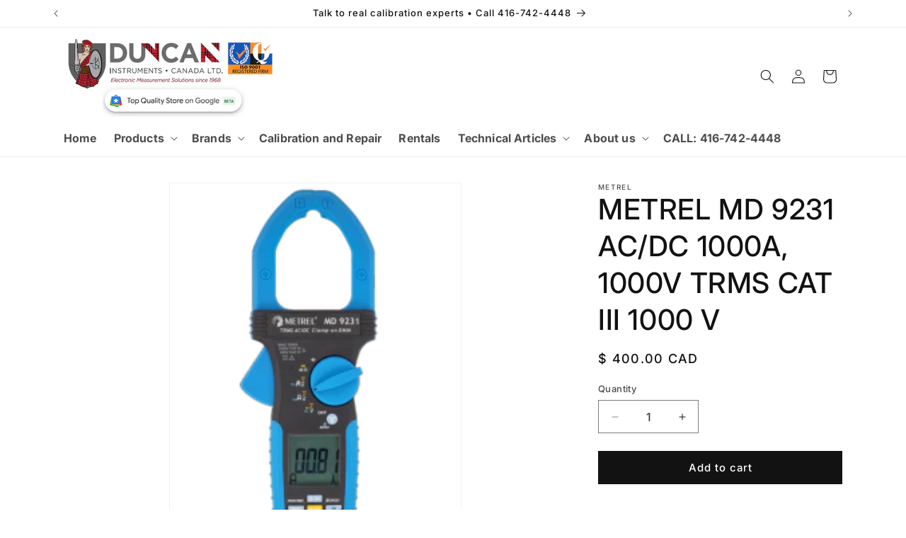

--- FILE ---
content_type: text/html; charset=utf-8
request_url: https://duncaninstr.com/products/metrel-md-9231-ac-dc-1000a-1000v-trms-cat-iii-1000-v
body_size: 31348
content:
<!doctype html>
<html class="js" lang="en">
  <head>
    <meta charset="utf-8">
    <meta http-equiv="X-UA-Compatible" content="IE=edge">
    <meta name="viewport" content="width=device-width,initial-scale=1">
    <meta name="theme-color" content="">
    <link rel="canonical" href="https://duncaninstr.com/products/metrel-md-9231-ac-dc-1000a-1000v-trms-cat-iii-1000-v"><link rel="icon" type="image/png" href="//duncaninstr.com/cdn/shop/files/duNcan.PNG?crop=center&height=32&v=1615922153&width=32"><link rel="preconnect" href="https://fonts.shopifycdn.com" crossorigin><title>
      METREL MD 9231 AC/DC 1000A, 1000V TRMS CAT III 1000 V
 &ndash; Duncan Instruments Canada Ltd</title>

    
      <meta name="description" content="The MD 9231 is an industrial TRMS AC and DC current clamp meter with a wide jaw opening and is capable of measuring currents up to 1000 A. It has the ability to measure capacitance and frequency and is equipped with a built-in VFD feature that makes the instrument capable of measuring the true values in accordance with">
    

    

<meta property="og:site_name" content="Duncan Instruments Canada Ltd">
<meta property="og:url" content="https://duncaninstr.com/products/metrel-md-9231-ac-dc-1000a-1000v-trms-cat-iii-1000-v">
<meta property="og:title" content="METREL MD 9231 AC/DC 1000A, 1000V TRMS CAT III 1000 V">
<meta property="og:type" content="product">
<meta property="og:description" content="The MD 9231 is an industrial TRMS AC and DC current clamp meter with a wide jaw opening and is capable of measuring currents up to 1000 A. It has the ability to measure capacitance and frequency and is equipped with a built-in VFD feature that makes the instrument capable of measuring the true values in accordance with"><meta property="og:image" content="http://duncaninstr.com/cdn/shop/products/Metrel-mi9231.png?v=1550258380">
  <meta property="og:image:secure_url" content="https://duncaninstr.com/cdn/shop/products/Metrel-mi9231.png?v=1550258380">
  <meta property="og:image:width" content="217">
  <meta property="og:image:height" content="289"><meta property="og:price:amount" content="400.00">
  <meta property="og:price:currency" content="CAD"><meta name="twitter:card" content="summary_large_image">
<meta name="twitter:title" content="METREL MD 9231 AC/DC 1000A, 1000V TRMS CAT III 1000 V">
<meta name="twitter:description" content="The MD 9231 is an industrial TRMS AC and DC current clamp meter with a wide jaw opening and is capable of measuring currents up to 1000 A. It has the ability to measure capacitance and frequency and is equipped with a built-in VFD feature that makes the instrument capable of measuring the true values in accordance with">


    <script src="//duncaninstr.com/cdn/shop/t/10/assets/constants.js?v=132983761750457495441767973255" defer="defer"></script>
    <script src="//duncaninstr.com/cdn/shop/t/10/assets/pubsub.js?v=25310214064522200911767973256" defer="defer"></script>
    <script src="//duncaninstr.com/cdn/shop/t/10/assets/global.js?v=7301445359237545521767973255" defer="defer"></script>
    <script src="//duncaninstr.com/cdn/shop/t/10/assets/details-disclosure.js?v=13653116266235556501767973255" defer="defer"></script>
    <script src="//duncaninstr.com/cdn/shop/t/10/assets/details-modal.js?v=25581673532751508451767973255" defer="defer"></script>
    <script src="//duncaninstr.com/cdn/shop/t/10/assets/search-form.js?v=133129549252120666541767973257" defer="defer"></script><script src="//duncaninstr.com/cdn/shop/t/10/assets/animations.js?v=88693664871331136111767973254" defer="defer"></script><script>window.performance && window.performance.mark && window.performance.mark('shopify.content_for_header.start');</script><meta name="google-site-verification" content="ycdHOmUWwVMfLKOK09jlQxpZMo2lVK3kxfJSPzMgLNg">
<meta id="shopify-digital-wallet" name="shopify-digital-wallet" content="/29673946/digital_wallets/dialog">
<meta name="shopify-checkout-api-token" content="45540039eabccdb536d7befae4c5fafe">
<link rel="alternate" type="application/json+oembed" href="https://duncaninstr.com/products/metrel-md-9231-ac-dc-1000a-1000v-trms-cat-iii-1000-v.oembed">
<script async="async" src="/checkouts/internal/preloads.js?locale=en-CA"></script>
<link rel="preconnect" href="https://shop.app" crossorigin="anonymous">
<script async="async" src="https://shop.app/checkouts/internal/preloads.js?locale=en-CA&shop_id=29673946" crossorigin="anonymous"></script>
<script id="apple-pay-shop-capabilities" type="application/json">{"shopId":29673946,"countryCode":"CA","currencyCode":"CAD","merchantCapabilities":["supports3DS"],"merchantId":"gid:\/\/shopify\/Shop\/29673946","merchantName":"Duncan Instruments Canada Ltd","requiredBillingContactFields":["postalAddress","email"],"requiredShippingContactFields":["postalAddress","email"],"shippingType":"shipping","supportedNetworks":["visa","masterCard","amex","discover","interac","jcb"],"total":{"type":"pending","label":"Duncan Instruments Canada Ltd","amount":"1.00"},"shopifyPaymentsEnabled":true,"supportsSubscriptions":true}</script>
<script id="shopify-features" type="application/json">{"accessToken":"45540039eabccdb536d7befae4c5fafe","betas":["rich-media-storefront-analytics"],"domain":"duncaninstr.com","predictiveSearch":true,"shopId":29673946,"locale":"en"}</script>
<script>var Shopify = Shopify || {};
Shopify.shop = "duncan-instruments-canada-ltd.myshopify.com";
Shopify.locale = "en";
Shopify.currency = {"active":"CAD","rate":"1.0"};
Shopify.country = "CA";
Shopify.theme = {"name":"Dawn","id":175721447617,"schema_name":"Dawn","schema_version":"15.4.1","theme_store_id":887,"role":"main"};
Shopify.theme.handle = "null";
Shopify.theme.style = {"id":null,"handle":null};
Shopify.cdnHost = "duncaninstr.com/cdn";
Shopify.routes = Shopify.routes || {};
Shopify.routes.root = "/";</script>
<script type="module">!function(o){(o.Shopify=o.Shopify||{}).modules=!0}(window);</script>
<script>!function(o){function n(){var o=[];function n(){o.push(Array.prototype.slice.apply(arguments))}return n.q=o,n}var t=o.Shopify=o.Shopify||{};t.loadFeatures=n(),t.autoloadFeatures=n()}(window);</script>
<script>
  window.ShopifyPay = window.ShopifyPay || {};
  window.ShopifyPay.apiHost = "shop.app\/pay";
  window.ShopifyPay.redirectState = null;
</script>
<script id="shop-js-analytics" type="application/json">{"pageType":"product"}</script>
<script defer="defer" async type="module" src="//duncaninstr.com/cdn/shopifycloud/shop-js/modules/v2/client.init-shop-cart-sync_C5BV16lS.en.esm.js"></script>
<script defer="defer" async type="module" src="//duncaninstr.com/cdn/shopifycloud/shop-js/modules/v2/chunk.common_CygWptCX.esm.js"></script>
<script type="module">
  await import("//duncaninstr.com/cdn/shopifycloud/shop-js/modules/v2/client.init-shop-cart-sync_C5BV16lS.en.esm.js");
await import("//duncaninstr.com/cdn/shopifycloud/shop-js/modules/v2/chunk.common_CygWptCX.esm.js");

  window.Shopify.SignInWithShop?.initShopCartSync?.({"fedCMEnabled":true,"windoidEnabled":true});

</script>
<script defer="defer" async type="module" src="//duncaninstr.com/cdn/shopifycloud/shop-js/modules/v2/client.payment-terms_CZxnsJam.en.esm.js"></script>
<script defer="defer" async type="module" src="//duncaninstr.com/cdn/shopifycloud/shop-js/modules/v2/chunk.common_CygWptCX.esm.js"></script>
<script defer="defer" async type="module" src="//duncaninstr.com/cdn/shopifycloud/shop-js/modules/v2/chunk.modal_D71HUcav.esm.js"></script>
<script type="module">
  await import("//duncaninstr.com/cdn/shopifycloud/shop-js/modules/v2/client.payment-terms_CZxnsJam.en.esm.js");
await import("//duncaninstr.com/cdn/shopifycloud/shop-js/modules/v2/chunk.common_CygWptCX.esm.js");
await import("//duncaninstr.com/cdn/shopifycloud/shop-js/modules/v2/chunk.modal_D71HUcav.esm.js");

  
</script>
<script>
  window.Shopify = window.Shopify || {};
  if (!window.Shopify.featureAssets) window.Shopify.featureAssets = {};
  window.Shopify.featureAssets['shop-js'] = {"shop-cart-sync":["modules/v2/client.shop-cart-sync_ZFArdW7E.en.esm.js","modules/v2/chunk.common_CygWptCX.esm.js"],"init-fed-cm":["modules/v2/client.init-fed-cm_CmiC4vf6.en.esm.js","modules/v2/chunk.common_CygWptCX.esm.js"],"shop-button":["modules/v2/client.shop-button_tlx5R9nI.en.esm.js","modules/v2/chunk.common_CygWptCX.esm.js"],"shop-cash-offers":["modules/v2/client.shop-cash-offers_DOA2yAJr.en.esm.js","modules/v2/chunk.common_CygWptCX.esm.js","modules/v2/chunk.modal_D71HUcav.esm.js"],"init-windoid":["modules/v2/client.init-windoid_sURxWdc1.en.esm.js","modules/v2/chunk.common_CygWptCX.esm.js"],"shop-toast-manager":["modules/v2/client.shop-toast-manager_ClPi3nE9.en.esm.js","modules/v2/chunk.common_CygWptCX.esm.js"],"init-shop-email-lookup-coordinator":["modules/v2/client.init-shop-email-lookup-coordinator_B8hsDcYM.en.esm.js","modules/v2/chunk.common_CygWptCX.esm.js"],"init-shop-cart-sync":["modules/v2/client.init-shop-cart-sync_C5BV16lS.en.esm.js","modules/v2/chunk.common_CygWptCX.esm.js"],"avatar":["modules/v2/client.avatar_BTnouDA3.en.esm.js"],"pay-button":["modules/v2/client.pay-button_FdsNuTd3.en.esm.js","modules/v2/chunk.common_CygWptCX.esm.js"],"init-customer-accounts":["modules/v2/client.init-customer-accounts_DxDtT_ad.en.esm.js","modules/v2/client.shop-login-button_C5VAVYt1.en.esm.js","modules/v2/chunk.common_CygWptCX.esm.js","modules/v2/chunk.modal_D71HUcav.esm.js"],"init-shop-for-new-customer-accounts":["modules/v2/client.init-shop-for-new-customer-accounts_ChsxoAhi.en.esm.js","modules/v2/client.shop-login-button_C5VAVYt1.en.esm.js","modules/v2/chunk.common_CygWptCX.esm.js","modules/v2/chunk.modal_D71HUcav.esm.js"],"shop-login-button":["modules/v2/client.shop-login-button_C5VAVYt1.en.esm.js","modules/v2/chunk.common_CygWptCX.esm.js","modules/v2/chunk.modal_D71HUcav.esm.js"],"init-customer-accounts-sign-up":["modules/v2/client.init-customer-accounts-sign-up_CPSyQ0Tj.en.esm.js","modules/v2/client.shop-login-button_C5VAVYt1.en.esm.js","modules/v2/chunk.common_CygWptCX.esm.js","modules/v2/chunk.modal_D71HUcav.esm.js"],"shop-follow-button":["modules/v2/client.shop-follow-button_Cva4Ekp9.en.esm.js","modules/v2/chunk.common_CygWptCX.esm.js","modules/v2/chunk.modal_D71HUcav.esm.js"],"checkout-modal":["modules/v2/client.checkout-modal_BPM8l0SH.en.esm.js","modules/v2/chunk.common_CygWptCX.esm.js","modules/v2/chunk.modal_D71HUcav.esm.js"],"lead-capture":["modules/v2/client.lead-capture_Bi8yE_yS.en.esm.js","modules/v2/chunk.common_CygWptCX.esm.js","modules/v2/chunk.modal_D71HUcav.esm.js"],"shop-login":["modules/v2/client.shop-login_D6lNrXab.en.esm.js","modules/v2/chunk.common_CygWptCX.esm.js","modules/v2/chunk.modal_D71HUcav.esm.js"],"payment-terms":["modules/v2/client.payment-terms_CZxnsJam.en.esm.js","modules/v2/chunk.common_CygWptCX.esm.js","modules/v2/chunk.modal_D71HUcav.esm.js"]};
</script>
<script>(function() {
  var isLoaded = false;
  function asyncLoad() {
    if (isLoaded) return;
    isLoaded = true;
    var urls = ["\/\/www.mlveda.com\/ShopifyLatestViewedProducts\/jquery.products.min.js?shop=duncan-instruments-canada-ltd.myshopify.com","\/\/www.mlveda.com\/ShopifyLatestViewedProducts\/jquery.products.js?shop=duncan-instruments-canada-ltd.myshopify.com","https:\/\/chimpstatic.com\/mcjs-connected\/js\/users\/18c2024045a5f0a294834d33d\/46bc4c35eb48fadc065844f96.js?shop=duncan-instruments-canada-ltd.myshopify.com","\/\/shopify.privy.com\/widget.js?shop=duncan-instruments-canada-ltd.myshopify.com"];
    for (var i = 0; i < urls.length; i++) {
      var s = document.createElement('script');
      s.type = 'text/javascript';
      s.async = true;
      s.src = urls[i];
      var x = document.getElementsByTagName('script')[0];
      x.parentNode.insertBefore(s, x);
    }
  };
  if(window.attachEvent) {
    window.attachEvent('onload', asyncLoad);
  } else {
    window.addEventListener('load', asyncLoad, false);
  }
})();</script>
<script id="__st">var __st={"a":29673946,"offset":-18000,"reqid":"6e370f06-870e-4403-aa5c-1a82ee01e41a-1768794871","pageurl":"duncaninstr.com\/products\/metrel-md-9231-ac-dc-1000a-1000v-trms-cat-iii-1000-v","u":"677296a31dc7","p":"product","rtyp":"product","rid":1664901447724};</script>
<script>window.ShopifyPaypalV4VisibilityTracking = true;</script>
<script id="captcha-bootstrap">!function(){'use strict';const t='contact',e='account',n='new_comment',o=[[t,t],['blogs',n],['comments',n],[t,'customer']],c=[[e,'customer_login'],[e,'guest_login'],[e,'recover_customer_password'],[e,'create_customer']],r=t=>t.map((([t,e])=>`form[action*='/${t}']:not([data-nocaptcha='true']) input[name='form_type'][value='${e}']`)).join(','),a=t=>()=>t?[...document.querySelectorAll(t)].map((t=>t.form)):[];function s(){const t=[...o],e=r(t);return a(e)}const i='password',u='form_key',d=['recaptcha-v3-token','g-recaptcha-response','h-captcha-response',i],f=()=>{try{return window.sessionStorage}catch{return}},m='__shopify_v',_=t=>t.elements[u];function p(t,e,n=!1){try{const o=window.sessionStorage,c=JSON.parse(o.getItem(e)),{data:r}=function(t){const{data:e,action:n}=t;return t[m]||n?{data:e,action:n}:{data:t,action:n}}(c);for(const[e,n]of Object.entries(r))t.elements[e]&&(t.elements[e].value=n);n&&o.removeItem(e)}catch(o){console.error('form repopulation failed',{error:o})}}const l='form_type',E='cptcha';function T(t){t.dataset[E]=!0}const w=window,h=w.document,L='Shopify',v='ce_forms',y='captcha';let A=!1;((t,e)=>{const n=(g='f06e6c50-85a8-45c8-87d0-21a2b65856fe',I='https://cdn.shopify.com/shopifycloud/storefront-forms-hcaptcha/ce_storefront_forms_captcha_hcaptcha.v1.5.2.iife.js',D={infoText:'Protected by hCaptcha',privacyText:'Privacy',termsText:'Terms'},(t,e,n)=>{const o=w[L][v],c=o.bindForm;if(c)return c(t,g,e,D).then(n);var r;o.q.push([[t,g,e,D],n]),r=I,A||(h.body.append(Object.assign(h.createElement('script'),{id:'captcha-provider',async:!0,src:r})),A=!0)});var g,I,D;w[L]=w[L]||{},w[L][v]=w[L][v]||{},w[L][v].q=[],w[L][y]=w[L][y]||{},w[L][y].protect=function(t,e){n(t,void 0,e),T(t)},Object.freeze(w[L][y]),function(t,e,n,w,h,L){const[v,y,A,g]=function(t,e,n){const i=e?o:[],u=t?c:[],d=[...i,...u],f=r(d),m=r(i),_=r(d.filter((([t,e])=>n.includes(e))));return[a(f),a(m),a(_),s()]}(w,h,L),I=t=>{const e=t.target;return e instanceof HTMLFormElement?e:e&&e.form},D=t=>v().includes(t);t.addEventListener('submit',(t=>{const e=I(t);if(!e)return;const n=D(e)&&!e.dataset.hcaptchaBound&&!e.dataset.recaptchaBound,o=_(e),c=g().includes(e)&&(!o||!o.value);(n||c)&&t.preventDefault(),c&&!n&&(function(t){try{if(!f())return;!function(t){const e=f();if(!e)return;const n=_(t);if(!n)return;const o=n.value;o&&e.removeItem(o)}(t);const e=Array.from(Array(32),(()=>Math.random().toString(36)[2])).join('');!function(t,e){_(t)||t.append(Object.assign(document.createElement('input'),{type:'hidden',name:u})),t.elements[u].value=e}(t,e),function(t,e){const n=f();if(!n)return;const o=[...t.querySelectorAll(`input[type='${i}']`)].map((({name:t})=>t)),c=[...d,...o],r={};for(const[a,s]of new FormData(t).entries())c.includes(a)||(r[a]=s);n.setItem(e,JSON.stringify({[m]:1,action:t.action,data:r}))}(t,e)}catch(e){console.error('failed to persist form',e)}}(e),e.submit())}));const S=(t,e)=>{t&&!t.dataset[E]&&(n(t,e.some((e=>e===t))),T(t))};for(const o of['focusin','change'])t.addEventListener(o,(t=>{const e=I(t);D(e)&&S(e,y())}));const B=e.get('form_key'),M=e.get(l),P=B&&M;t.addEventListener('DOMContentLoaded',(()=>{const t=y();if(P)for(const e of t)e.elements[l].value===M&&p(e,B);[...new Set([...A(),...v().filter((t=>'true'===t.dataset.shopifyCaptcha))])].forEach((e=>S(e,t)))}))}(h,new URLSearchParams(w.location.search),n,t,e,['guest_login'])})(!0,!0)}();</script>
<script integrity="sha256-4kQ18oKyAcykRKYeNunJcIwy7WH5gtpwJnB7kiuLZ1E=" data-source-attribution="shopify.loadfeatures" defer="defer" src="//duncaninstr.com/cdn/shopifycloud/storefront/assets/storefront/load_feature-a0a9edcb.js" crossorigin="anonymous"></script>
<script crossorigin="anonymous" defer="defer" src="//duncaninstr.com/cdn/shopifycloud/storefront/assets/shopify_pay/storefront-65b4c6d7.js?v=20250812"></script>
<script data-source-attribution="shopify.dynamic_checkout.dynamic.init">var Shopify=Shopify||{};Shopify.PaymentButton=Shopify.PaymentButton||{isStorefrontPortableWallets:!0,init:function(){window.Shopify.PaymentButton.init=function(){};var t=document.createElement("script");t.src="https://duncaninstr.com/cdn/shopifycloud/portable-wallets/latest/portable-wallets.en.js",t.type="module",document.head.appendChild(t)}};
</script>
<script data-source-attribution="shopify.dynamic_checkout.buyer_consent">
  function portableWalletsHideBuyerConsent(e){var t=document.getElementById("shopify-buyer-consent"),n=document.getElementById("shopify-subscription-policy-button");t&&n&&(t.classList.add("hidden"),t.setAttribute("aria-hidden","true"),n.removeEventListener("click",e))}function portableWalletsShowBuyerConsent(e){var t=document.getElementById("shopify-buyer-consent"),n=document.getElementById("shopify-subscription-policy-button");t&&n&&(t.classList.remove("hidden"),t.removeAttribute("aria-hidden"),n.addEventListener("click",e))}window.Shopify?.PaymentButton&&(window.Shopify.PaymentButton.hideBuyerConsent=portableWalletsHideBuyerConsent,window.Shopify.PaymentButton.showBuyerConsent=portableWalletsShowBuyerConsent);
</script>
<script data-source-attribution="shopify.dynamic_checkout.cart.bootstrap">document.addEventListener("DOMContentLoaded",(function(){function t(){return document.querySelector("shopify-accelerated-checkout-cart, shopify-accelerated-checkout")}if(t())Shopify.PaymentButton.init();else{new MutationObserver((function(e,n){t()&&(Shopify.PaymentButton.init(),n.disconnect())})).observe(document.body,{childList:!0,subtree:!0})}}));
</script>
<link id="shopify-accelerated-checkout-styles" rel="stylesheet" media="screen" href="https://duncaninstr.com/cdn/shopifycloud/portable-wallets/latest/accelerated-checkout-backwards-compat.css" crossorigin="anonymous">
<style id="shopify-accelerated-checkout-cart">
        #shopify-buyer-consent {
  margin-top: 1em;
  display: inline-block;
  width: 100%;
}

#shopify-buyer-consent.hidden {
  display: none;
}

#shopify-subscription-policy-button {
  background: none;
  border: none;
  padding: 0;
  text-decoration: underline;
  font-size: inherit;
  cursor: pointer;
}

#shopify-subscription-policy-button::before {
  box-shadow: none;
}

      </style>
<script id="sections-script" data-sections="header" defer="defer" src="//duncaninstr.com/cdn/shop/t/10/compiled_assets/scripts.js?601"></script>
<script>window.performance && window.performance.mark && window.performance.mark('shopify.content_for_header.end');</script>


    <style data-shopify>
      @font-face {
  font-family: Inter;
  font-weight: 500;
  font-style: normal;
  font-display: swap;
  src: url("//duncaninstr.com/cdn/fonts/inter/inter_n5.d7101d5e168594dd06f56f290dd759fba5431d97.woff2") format("woff2"),
       url("//duncaninstr.com/cdn/fonts/inter/inter_n5.5332a76bbd27da00474c136abb1ca3cbbf259068.woff") format("woff");
}

      @font-face {
  font-family: Inter;
  font-weight: 700;
  font-style: normal;
  font-display: swap;
  src: url("//duncaninstr.com/cdn/fonts/inter/inter_n7.02711e6b374660cfc7915d1afc1c204e633421e4.woff2") format("woff2"),
       url("//duncaninstr.com/cdn/fonts/inter/inter_n7.6dab87426f6b8813070abd79972ceaf2f8d3b012.woff") format("woff");
}

      @font-face {
  font-family: Inter;
  font-weight: 500;
  font-style: italic;
  font-display: swap;
  src: url("//duncaninstr.com/cdn/fonts/inter/inter_i5.4474f48e6ab2b1e01aa2b6d942dd27fa24f2d99f.woff2") format("woff2"),
       url("//duncaninstr.com/cdn/fonts/inter/inter_i5.493dbd6ee8e49f4ad722ebb68d92f201af2c2f56.woff") format("woff");
}

      @font-face {
  font-family: Inter;
  font-weight: 700;
  font-style: italic;
  font-display: swap;
  src: url("//duncaninstr.com/cdn/fonts/inter/inter_i7.b377bcd4cc0f160622a22d638ae7e2cd9b86ea4c.woff2") format("woff2"),
       url("//duncaninstr.com/cdn/fonts/inter/inter_i7.7c69a6a34e3bb44fcf6f975857e13b9a9b25beb4.woff") format("woff");
}

      @font-face {
  font-family: Inter;
  font-weight: 500;
  font-style: normal;
  font-display: swap;
  src: url("//duncaninstr.com/cdn/fonts/inter/inter_n5.d7101d5e168594dd06f56f290dd759fba5431d97.woff2") format("woff2"),
       url("//duncaninstr.com/cdn/fonts/inter/inter_n5.5332a76bbd27da00474c136abb1ca3cbbf259068.woff") format("woff");
}


      
        :root,
        .color-scheme-1 {
          --color-background: 255,255,255;
        
          --gradient-background: #ffffff;
        

        

        --color-foreground: 18,18,18;
        --color-background-contrast: 191,191,191;
        --color-shadow: 18,18,18;
        --color-button: 18,18,18;
        --color-button-text: 255,255,255;
        --color-secondary-button: 255,255,255;
        --color-secondary-button-text: 18,18,18;
        --color-link: 18,18,18;
        --color-badge-foreground: 18,18,18;
        --color-badge-background: 255,255,255;
        --color-badge-border: 18,18,18;
        --payment-terms-background-color: rgb(255 255 255);
      }
      
        
        .color-scheme-2 {
          --color-background: 243,243,243;
        
          --gradient-background: #f3f3f3;
        

        

        --color-foreground: 18,18,18;
        --color-background-contrast: 179,179,179;
        --color-shadow: 18,18,18;
        --color-button: 18,18,18;
        --color-button-text: 243,243,243;
        --color-secondary-button: 243,243,243;
        --color-secondary-button-text: 18,18,18;
        --color-link: 18,18,18;
        --color-badge-foreground: 18,18,18;
        --color-badge-background: 243,243,243;
        --color-badge-border: 18,18,18;
        --payment-terms-background-color: rgb(243 243 243);
      }
      
        
        .color-scheme-3 {
          --color-background: 36,40,51;
        
          --gradient-background: #242833;
        

        

        --color-foreground: 255,255,255;
        --color-background-contrast: 47,52,66;
        --color-shadow: 18,18,18;
        --color-button: 255,255,255;
        --color-button-text: 0,0,0;
        --color-secondary-button: 36,40,51;
        --color-secondary-button-text: 255,255,255;
        --color-link: 255,255,255;
        --color-badge-foreground: 255,255,255;
        --color-badge-background: 36,40,51;
        --color-badge-border: 255,255,255;
        --payment-terms-background-color: rgb(36 40 51);
      }
      
        
        .color-scheme-4 {
          --color-background: 18,18,18;
        
          --gradient-background: #121212;
        

        

        --color-foreground: 255,255,255;
        --color-background-contrast: 146,146,146;
        --color-shadow: 18,18,18;
        --color-button: 255,255,255;
        --color-button-text: 18,18,18;
        --color-secondary-button: 18,18,18;
        --color-secondary-button-text: 255,255,255;
        --color-link: 255,255,255;
        --color-badge-foreground: 255,255,255;
        --color-badge-background: 18,18,18;
        --color-badge-border: 255,255,255;
        --payment-terms-background-color: rgb(18 18 18);
      }
      
        
        .color-scheme-5 {
          --color-background: 51,79,180;
        
          --gradient-background: #334fb4;
        

        

        --color-foreground: 255,255,255;
        --color-background-contrast: 23,35,81;
        --color-shadow: 18,18,18;
        --color-button: 255,255,255;
        --color-button-text: 51,79,180;
        --color-secondary-button: 51,79,180;
        --color-secondary-button-text: 255,255,255;
        --color-link: 255,255,255;
        --color-badge-foreground: 255,255,255;
        --color-badge-background: 51,79,180;
        --color-badge-border: 255,255,255;
        --payment-terms-background-color: rgb(51 79 180);
      }
      

      body, .color-scheme-1, .color-scheme-2, .color-scheme-3, .color-scheme-4, .color-scheme-5 {
        color: rgba(var(--color-foreground), 0.75);
        background-color: rgb(var(--color-background));
      }

      :root {
        --font-body-family: Inter, sans-serif;
        --font-body-style: normal;
        --font-body-weight: 500;
        --font-body-weight-bold: 800;

        --font-heading-family: Inter, sans-serif;
        --font-heading-style: normal;
        --font-heading-weight: 500;

        --font-body-scale: 1.0;
        --font-heading-scale: 1.0;

        --media-padding: px;
        --media-border-opacity: 0.05;
        --media-border-width: 1px;
        --media-radius: 0px;
        --media-shadow-opacity: 0.0;
        --media-shadow-horizontal-offset: 0px;
        --media-shadow-vertical-offset: 4px;
        --media-shadow-blur-radius: 5px;
        --media-shadow-visible: 0;

        --page-width: 120rem;
        --page-width-margin: 0rem;

        --product-card-image-padding: 0.0rem;
        --product-card-corner-radius: 0.0rem;
        --product-card-text-alignment: left;
        --product-card-border-width: 0.0rem;
        --product-card-border-opacity: 0.1;
        --product-card-shadow-opacity: 0.0;
        --product-card-shadow-visible: 0;
        --product-card-shadow-horizontal-offset: 0.0rem;
        --product-card-shadow-vertical-offset: 0.4rem;
        --product-card-shadow-blur-radius: 0.5rem;

        --collection-card-image-padding: 0.0rem;
        --collection-card-corner-radius: 0.0rem;
        --collection-card-text-alignment: left;
        --collection-card-border-width: 0.0rem;
        --collection-card-border-opacity: 0.1;
        --collection-card-shadow-opacity: 0.0;
        --collection-card-shadow-visible: 0;
        --collection-card-shadow-horizontal-offset: 0.0rem;
        --collection-card-shadow-vertical-offset: 0.4rem;
        --collection-card-shadow-blur-radius: 0.5rem;

        --blog-card-image-padding: 0.0rem;
        --blog-card-corner-radius: 0.0rem;
        --blog-card-text-alignment: left;
        --blog-card-border-width: 0.0rem;
        --blog-card-border-opacity: 0.1;
        --blog-card-shadow-opacity: 0.0;
        --blog-card-shadow-visible: 0;
        --blog-card-shadow-horizontal-offset: 0.0rem;
        --blog-card-shadow-vertical-offset: 0.4rem;
        --blog-card-shadow-blur-radius: 0.5rem;

        --badge-corner-radius: 4.0rem;

        --popup-border-width: 1px;
        --popup-border-opacity: 0.1;
        --popup-corner-radius: 0px;
        --popup-shadow-opacity: 0.05;
        --popup-shadow-horizontal-offset: 0px;
        --popup-shadow-vertical-offset: 4px;
        --popup-shadow-blur-radius: 5px;

        --drawer-border-width: 1px;
        --drawer-border-opacity: 0.1;
        --drawer-shadow-opacity: 0.0;
        --drawer-shadow-horizontal-offset: 0px;
        --drawer-shadow-vertical-offset: 4px;
        --drawer-shadow-blur-radius: 5px;

        --spacing-sections-desktop: 0px;
        --spacing-sections-mobile: 0px;

        --grid-desktop-vertical-spacing: 8px;
        --grid-desktop-horizontal-spacing: 8px;
        --grid-mobile-vertical-spacing: 4px;
        --grid-mobile-horizontal-spacing: 4px;

        --text-boxes-border-opacity: 0.1;
        --text-boxes-border-width: 0px;
        --text-boxes-radius: 0px;
        --text-boxes-shadow-opacity: 0.0;
        --text-boxes-shadow-visible: 0;
        --text-boxes-shadow-horizontal-offset: 0px;
        --text-boxes-shadow-vertical-offset: 4px;
        --text-boxes-shadow-blur-radius: 5px;

        --buttons-radius: 0px;
        --buttons-radius-outset: 0px;
        --buttons-border-width: 1px;
        --buttons-border-opacity: 1.0;
        --buttons-shadow-opacity: 0.0;
        --buttons-shadow-visible: 0;
        --buttons-shadow-horizontal-offset: 0px;
        --buttons-shadow-vertical-offset: 4px;
        --buttons-shadow-blur-radius: 5px;
        --buttons-border-offset: 0px;

        --inputs-radius: 0px;
        --inputs-border-width: 1px;
        --inputs-border-opacity: 0.55;
        --inputs-shadow-opacity: 0.0;
        --inputs-shadow-horizontal-offset: 0px;
        --inputs-margin-offset: 0px;
        --inputs-shadow-vertical-offset: 4px;
        --inputs-shadow-blur-radius: 5px;
        --inputs-radius-outset: 0px;

        --variant-pills-radius: 40px;
        --variant-pills-border-width: 1px;
        --variant-pills-border-opacity: 0.55;
        --variant-pills-shadow-opacity: 0.0;
        --variant-pills-shadow-horizontal-offset: 0px;
        --variant-pills-shadow-vertical-offset: 4px;
        --variant-pills-shadow-blur-radius: 5px;
      }

      *,
      *::before,
      *::after {
        box-sizing: inherit;
      }

      html {
        box-sizing: border-box;
        font-size: calc(var(--font-body-scale) * 62.5%);
        height: 100%;
      }

      body {
        display: grid;
        grid-template-rows: auto auto 1fr auto;
        grid-template-columns: 100%;
        min-height: 100%;
        margin: 0;
        font-size: 1.5rem;
        letter-spacing: 0.06rem;
        line-height: calc(1 + 0.8 / var(--font-body-scale));
        font-family: var(--font-body-family);
        font-style: var(--font-body-style);
        font-weight: var(--font-body-weight);
      }

      @media screen and (min-width: 750px) {
        body {
          font-size: 1.6rem;
        }
      }
    </style>

    <link href="//duncaninstr.com/cdn/shop/t/10/assets/base.css?v=159841507637079171801767973254" rel="stylesheet" type="text/css" media="all" />
    <link rel="stylesheet" href="//duncaninstr.com/cdn/shop/t/10/assets/component-cart-items.css?v=13033300910818915211767973255" media="print" onload="this.media='all'">
      <link rel="preload" as="font" href="//duncaninstr.com/cdn/fonts/inter/inter_n5.d7101d5e168594dd06f56f290dd759fba5431d97.woff2" type="font/woff2" crossorigin>
      

      <link rel="preload" as="font" href="//duncaninstr.com/cdn/fonts/inter/inter_n5.d7101d5e168594dd06f56f290dd759fba5431d97.woff2" type="font/woff2" crossorigin>
      
<link
        rel="stylesheet"
        href="//duncaninstr.com/cdn/shop/t/10/assets/component-predictive-search.css?v=118923337488134913561767973255"
        media="print"
        onload="this.media='all'"
      ><script>
      if (Shopify.designMode) {
        document.documentElement.classList.add('shopify-design-mode');
      }
    </script>
  <link href="https://monorail-edge.shopifysvc.com" rel="dns-prefetch">
<script>(function(){if ("sendBeacon" in navigator && "performance" in window) {try {var session_token_from_headers = performance.getEntriesByType('navigation')[0].serverTiming.find(x => x.name == '_s').description;} catch {var session_token_from_headers = undefined;}var session_cookie_matches = document.cookie.match(/_shopify_s=([^;]*)/);var session_token_from_cookie = session_cookie_matches && session_cookie_matches.length === 2 ? session_cookie_matches[1] : "";var session_token = session_token_from_headers || session_token_from_cookie || "";function handle_abandonment_event(e) {var entries = performance.getEntries().filter(function(entry) {return /monorail-edge.shopifysvc.com/.test(entry.name);});if (!window.abandonment_tracked && entries.length === 0) {window.abandonment_tracked = true;var currentMs = Date.now();var navigation_start = performance.timing.navigationStart;var payload = {shop_id: 29673946,url: window.location.href,navigation_start,duration: currentMs - navigation_start,session_token,page_type: "product"};window.navigator.sendBeacon("https://monorail-edge.shopifysvc.com/v1/produce", JSON.stringify({schema_id: "online_store_buyer_site_abandonment/1.1",payload: payload,metadata: {event_created_at_ms: currentMs,event_sent_at_ms: currentMs}}));}}window.addEventListener('pagehide', handle_abandonment_event);}}());</script>
<script id="web-pixels-manager-setup">(function e(e,d,r,n,o){if(void 0===o&&(o={}),!Boolean(null===(a=null===(i=window.Shopify)||void 0===i?void 0:i.analytics)||void 0===a?void 0:a.replayQueue)){var i,a;window.Shopify=window.Shopify||{};var t=window.Shopify;t.analytics=t.analytics||{};var s=t.analytics;s.replayQueue=[],s.publish=function(e,d,r){return s.replayQueue.push([e,d,r]),!0};try{self.performance.mark("wpm:start")}catch(e){}var l=function(){var e={modern:/Edge?\/(1{2}[4-9]|1[2-9]\d|[2-9]\d{2}|\d{4,})\.\d+(\.\d+|)|Firefox\/(1{2}[4-9]|1[2-9]\d|[2-9]\d{2}|\d{4,})\.\d+(\.\d+|)|Chrom(ium|e)\/(9{2}|\d{3,})\.\d+(\.\d+|)|(Maci|X1{2}).+ Version\/(15\.\d+|(1[6-9]|[2-9]\d|\d{3,})\.\d+)([,.]\d+|)( \(\w+\)|)( Mobile\/\w+|) Safari\/|Chrome.+OPR\/(9{2}|\d{3,})\.\d+\.\d+|(CPU[ +]OS|iPhone[ +]OS|CPU[ +]iPhone|CPU IPhone OS|CPU iPad OS)[ +]+(15[._]\d+|(1[6-9]|[2-9]\d|\d{3,})[._]\d+)([._]\d+|)|Android:?[ /-](13[3-9]|1[4-9]\d|[2-9]\d{2}|\d{4,})(\.\d+|)(\.\d+|)|Android.+Firefox\/(13[5-9]|1[4-9]\d|[2-9]\d{2}|\d{4,})\.\d+(\.\d+|)|Android.+Chrom(ium|e)\/(13[3-9]|1[4-9]\d|[2-9]\d{2}|\d{4,})\.\d+(\.\d+|)|SamsungBrowser\/([2-9]\d|\d{3,})\.\d+/,legacy:/Edge?\/(1[6-9]|[2-9]\d|\d{3,})\.\d+(\.\d+|)|Firefox\/(5[4-9]|[6-9]\d|\d{3,})\.\d+(\.\d+|)|Chrom(ium|e)\/(5[1-9]|[6-9]\d|\d{3,})\.\d+(\.\d+|)([\d.]+$|.*Safari\/(?![\d.]+ Edge\/[\d.]+$))|(Maci|X1{2}).+ Version\/(10\.\d+|(1[1-9]|[2-9]\d|\d{3,})\.\d+)([,.]\d+|)( \(\w+\)|)( Mobile\/\w+|) Safari\/|Chrome.+OPR\/(3[89]|[4-9]\d|\d{3,})\.\d+\.\d+|(CPU[ +]OS|iPhone[ +]OS|CPU[ +]iPhone|CPU IPhone OS|CPU iPad OS)[ +]+(10[._]\d+|(1[1-9]|[2-9]\d|\d{3,})[._]\d+)([._]\d+|)|Android:?[ /-](13[3-9]|1[4-9]\d|[2-9]\d{2}|\d{4,})(\.\d+|)(\.\d+|)|Mobile Safari.+OPR\/([89]\d|\d{3,})\.\d+\.\d+|Android.+Firefox\/(13[5-9]|1[4-9]\d|[2-9]\d{2}|\d{4,})\.\d+(\.\d+|)|Android.+Chrom(ium|e)\/(13[3-9]|1[4-9]\d|[2-9]\d{2}|\d{4,})\.\d+(\.\d+|)|Android.+(UC? ?Browser|UCWEB|U3)[ /]?(15\.([5-9]|\d{2,})|(1[6-9]|[2-9]\d|\d{3,})\.\d+)\.\d+|SamsungBrowser\/(5\.\d+|([6-9]|\d{2,})\.\d+)|Android.+MQ{2}Browser\/(14(\.(9|\d{2,})|)|(1[5-9]|[2-9]\d|\d{3,})(\.\d+|))(\.\d+|)|K[Aa][Ii]OS\/(3\.\d+|([4-9]|\d{2,})\.\d+)(\.\d+|)/},d=e.modern,r=e.legacy,n=navigator.userAgent;return n.match(d)?"modern":n.match(r)?"legacy":"unknown"}(),u="modern"===l?"modern":"legacy",c=(null!=n?n:{modern:"",legacy:""})[u],f=function(e){return[e.baseUrl,"/wpm","/b",e.hashVersion,"modern"===e.buildTarget?"m":"l",".js"].join("")}({baseUrl:d,hashVersion:r,buildTarget:u}),m=function(e){var d=e.version,r=e.bundleTarget,n=e.surface,o=e.pageUrl,i=e.monorailEndpoint;return{emit:function(e){var a=e.status,t=e.errorMsg,s=(new Date).getTime(),l=JSON.stringify({metadata:{event_sent_at_ms:s},events:[{schema_id:"web_pixels_manager_load/3.1",payload:{version:d,bundle_target:r,page_url:o,status:a,surface:n,error_msg:t},metadata:{event_created_at_ms:s}}]});if(!i)return console&&console.warn&&console.warn("[Web Pixels Manager] No Monorail endpoint provided, skipping logging."),!1;try{return self.navigator.sendBeacon.bind(self.navigator)(i,l)}catch(e){}var u=new XMLHttpRequest;try{return u.open("POST",i,!0),u.setRequestHeader("Content-Type","text/plain"),u.send(l),!0}catch(e){return console&&console.warn&&console.warn("[Web Pixels Manager] Got an unhandled error while logging to Monorail."),!1}}}}({version:r,bundleTarget:l,surface:e.surface,pageUrl:self.location.href,monorailEndpoint:e.monorailEndpoint});try{o.browserTarget=l,function(e){var d=e.src,r=e.async,n=void 0===r||r,o=e.onload,i=e.onerror,a=e.sri,t=e.scriptDataAttributes,s=void 0===t?{}:t,l=document.createElement("script"),u=document.querySelector("head"),c=document.querySelector("body");if(l.async=n,l.src=d,a&&(l.integrity=a,l.crossOrigin="anonymous"),s)for(var f in s)if(Object.prototype.hasOwnProperty.call(s,f))try{l.dataset[f]=s[f]}catch(e){}if(o&&l.addEventListener("load",o),i&&l.addEventListener("error",i),u)u.appendChild(l);else{if(!c)throw new Error("Did not find a head or body element to append the script");c.appendChild(l)}}({src:f,async:!0,onload:function(){if(!function(){var e,d;return Boolean(null===(d=null===(e=window.Shopify)||void 0===e?void 0:e.analytics)||void 0===d?void 0:d.initialized)}()){var d=window.webPixelsManager.init(e)||void 0;if(d){var r=window.Shopify.analytics;r.replayQueue.forEach((function(e){var r=e[0],n=e[1],o=e[2];d.publishCustomEvent(r,n,o)})),r.replayQueue=[],r.publish=d.publishCustomEvent,r.visitor=d.visitor,r.initialized=!0}}},onerror:function(){return m.emit({status:"failed",errorMsg:"".concat(f," has failed to load")})},sri:function(e){var d=/^sha384-[A-Za-z0-9+/=]+$/;return"string"==typeof e&&d.test(e)}(c)?c:"",scriptDataAttributes:o}),m.emit({status:"loading"})}catch(e){m.emit({status:"failed",errorMsg:(null==e?void 0:e.message)||"Unknown error"})}}})({shopId: 29673946,storefrontBaseUrl: "https://duncaninstr.com",extensionsBaseUrl: "https://extensions.shopifycdn.com/cdn/shopifycloud/web-pixels-manager",monorailEndpoint: "https://monorail-edge.shopifysvc.com/unstable/produce_batch",surface: "storefront-renderer",enabledBetaFlags: ["2dca8a86"],webPixelsConfigList: [{"id":"1209827521","configuration":"{\"account_ID\":\"11280\",\"google_analytics_tracking_tag\":\"1\",\"measurement_id\":\"2\",\"api_secret\":\"3\",\"shop_settings\":\"{\\\"custom_pixel_script\\\":\\\"https:\\\\\\\/\\\\\\\/storage.googleapis.com\\\\\\\/gsf-scripts\\\\\\\/custom-pixels\\\\\\\/duncan-instruments-canada-ltd.js\\\"}\"}","eventPayloadVersion":"v1","runtimeContext":"LAX","scriptVersion":"c6b888297782ed4a1cba19cda43d6625","type":"APP","apiClientId":1558137,"privacyPurposes":[],"dataSharingAdjustments":{"protectedCustomerApprovalScopes":["read_customer_address","read_customer_email","read_customer_name","read_customer_personal_data","read_customer_phone"]}},{"id":"937754817","configuration":"{\"config\":\"{\\\"google_tag_ids\\\":[\\\"G-0HQV6JFR4H\\\",\\\"AW-17453423369\\\",\\\"GT-T9C7BSCQ\\\",\\\"GT-MRLW62X6\\\",\\\"GTM-T2D48M28\\\"],\\\"target_country\\\":\\\"ZZ\\\",\\\"gtag_events\\\":[{\\\"type\\\":\\\"search\\\",\\\"action_label\\\":[\\\"G-0HQV6JFR4H\\\",\\\"AW-17453423369\\\/LFPUCLKFuIIbEIm2uIJB\\\",\\\"MC-SF4GTWWP4G\\\",\\\"AW-17453088343\\\"]},{\\\"type\\\":\\\"begin_checkout\\\",\\\"action_label\\\":[\\\"G-0HQV6JFR4H\\\",\\\"AW-17453423369\\\/zJ2TCKaFuIIbEIm2uIJB\\\",\\\"MC-SF4GTWWP4G\\\",\\\"AW-17453088343\\\"]},{\\\"type\\\":\\\"view_item\\\",\\\"action_label\\\":[\\\"G-0HQV6JFR4H\\\",\\\"AW-17453423369\\\/EdzACK-FuIIbEIm2uIJB\\\",\\\"MC-DG5Z9CF6W8\\\",\\\"MC-SF4GTWWP4G\\\",\\\"AW-17453088343\\\"]},{\\\"type\\\":\\\"purchase\\\",\\\"action_label\\\":[\\\"G-0HQV6JFR4H\\\",\\\"AW-17453423369\\\/6Q9JCKOFuIIbEIm2uIJB\\\",\\\"MC-DG5Z9CF6W8\\\",\\\"AW-17453088343\\\/w9WwCMSAwYMbENf8o4JB\\\",\\\"MC-SF4GTWWP4G\\\",\\\"AW-17453088343\\\"]},{\\\"type\\\":\\\"page_view\\\",\\\"action_label\\\":[\\\"G-0HQV6JFR4H\\\",\\\"AW-17453423369\\\/fEahCKyFuIIbEIm2uIJB\\\",\\\"MC-DG5Z9CF6W8\\\",\\\"MC-SF4GTWWP4G\\\",\\\"AW-17453088343\\\"]},{\\\"type\\\":\\\"add_payment_info\\\",\\\"action_label\\\":[\\\"G-0HQV6JFR4H\\\",\\\"AW-17453423369\\\/dWl2CLWFuIIbEIm2uIJB\\\",\\\"MC-SF4GTWWP4G\\\",\\\"AW-17453088343\\\"]},{\\\"type\\\":\\\"add_to_cart\\\",\\\"action_label\\\":[\\\"G-0HQV6JFR4H\\\",\\\"AW-17453423369\\\/uNUJCKmFuIIbEIm2uIJB\\\",\\\"MC-SF4GTWWP4G\\\",\\\"AW-17453088343\\\"]}],\\\"enable_monitoring_mode\\\":false}\"}","eventPayloadVersion":"v1","runtimeContext":"OPEN","scriptVersion":"b2a88bafab3e21179ed38636efcd8a93","type":"APP","apiClientId":1780363,"privacyPurposes":[],"dataSharingAdjustments":{"protectedCustomerApprovalScopes":["read_customer_address","read_customer_email","read_customer_name","read_customer_personal_data","read_customer_phone"]}},{"id":"70549697","eventPayloadVersion":"v1","runtimeContext":"LAX","scriptVersion":"1","type":"CUSTOM","privacyPurposes":["MARKETING"],"name":"Meta pixel (migrated)"},{"id":"114720961","eventPayloadVersion":"v1","runtimeContext":"LAX","scriptVersion":"1","type":"CUSTOM","privacyPurposes":["ANALYTICS"],"name":"Google Analytics tag (migrated)"},{"id":"133333185","eventPayloadVersion":"1","runtimeContext":"LAX","scriptVersion":"1","type":"CUSTOM","privacyPurposes":["ANALYTICS","MARKETING","SALE_OF_DATA"],"name":"Google Ads Purchase"},{"id":"shopify-app-pixel","configuration":"{}","eventPayloadVersion":"v1","runtimeContext":"STRICT","scriptVersion":"0450","apiClientId":"shopify-pixel","type":"APP","privacyPurposes":["ANALYTICS","MARKETING"]},{"id":"shopify-custom-pixel","eventPayloadVersion":"v1","runtimeContext":"LAX","scriptVersion":"0450","apiClientId":"shopify-pixel","type":"CUSTOM","privacyPurposes":["ANALYTICS","MARKETING"]}],isMerchantRequest: false,initData: {"shop":{"name":"Duncan Instruments Canada Ltd","paymentSettings":{"currencyCode":"CAD"},"myshopifyDomain":"duncan-instruments-canada-ltd.myshopify.com","countryCode":"CA","storefrontUrl":"https:\/\/duncaninstr.com"},"customer":null,"cart":null,"checkout":null,"productVariants":[{"price":{"amount":400.0,"currencyCode":"CAD"},"product":{"title":"METREL MD 9231 AC\/DC 1000A, 1000V TRMS CAT III 1000 V","vendor":"Metrel","id":"1664901447724","untranslatedTitle":"METREL MD 9231 AC\/DC 1000A, 1000V TRMS CAT III 1000 V","url":"\/products\/metrel-md-9231-ac-dc-1000a-1000v-trms-cat-iii-1000-v","type":"Clamp-on Meter"},"id":"13822648909868","image":{"src":"\/\/duncaninstr.com\/cdn\/shop\/products\/Metrel-mi9231.png?v=1550258380"},"sku":"MTMD9231","title":"Default Title","untranslatedTitle":"Default Title"}],"purchasingCompany":null},},"https://duncaninstr.com/cdn","fcfee988w5aeb613cpc8e4bc33m6693e112",{"modern":"","legacy":""},{"shopId":"29673946","storefrontBaseUrl":"https:\/\/duncaninstr.com","extensionBaseUrl":"https:\/\/extensions.shopifycdn.com\/cdn\/shopifycloud\/web-pixels-manager","surface":"storefront-renderer","enabledBetaFlags":"[\"2dca8a86\"]","isMerchantRequest":"false","hashVersion":"fcfee988w5aeb613cpc8e4bc33m6693e112","publish":"custom","events":"[[\"page_viewed\",{}],[\"product_viewed\",{\"productVariant\":{\"price\":{\"amount\":400.0,\"currencyCode\":\"CAD\"},\"product\":{\"title\":\"METREL MD 9231 AC\/DC 1000A, 1000V TRMS CAT III 1000 V\",\"vendor\":\"Metrel\",\"id\":\"1664901447724\",\"untranslatedTitle\":\"METREL MD 9231 AC\/DC 1000A, 1000V TRMS CAT III 1000 V\",\"url\":\"\/products\/metrel-md-9231-ac-dc-1000a-1000v-trms-cat-iii-1000-v\",\"type\":\"Clamp-on Meter\"},\"id\":\"13822648909868\",\"image\":{\"src\":\"\/\/duncaninstr.com\/cdn\/shop\/products\/Metrel-mi9231.png?v=1550258380\"},\"sku\":\"MTMD9231\",\"title\":\"Default Title\",\"untranslatedTitle\":\"Default Title\"}}]]"});</script><script>
  window.ShopifyAnalytics = window.ShopifyAnalytics || {};
  window.ShopifyAnalytics.meta = window.ShopifyAnalytics.meta || {};
  window.ShopifyAnalytics.meta.currency = 'CAD';
  var meta = {"product":{"id":1664901447724,"gid":"gid:\/\/shopify\/Product\/1664901447724","vendor":"Metrel","type":"Clamp-on Meter","handle":"metrel-md-9231-ac-dc-1000a-1000v-trms-cat-iii-1000-v","variants":[{"id":13822648909868,"price":40000,"name":"METREL MD 9231 AC\/DC 1000A, 1000V TRMS CAT III 1000 V","public_title":null,"sku":"MTMD9231"}],"remote":false},"page":{"pageType":"product","resourceType":"product","resourceId":1664901447724,"requestId":"6e370f06-870e-4403-aa5c-1a82ee01e41a-1768794871"}};
  for (var attr in meta) {
    window.ShopifyAnalytics.meta[attr] = meta[attr];
  }
</script>
<script class="analytics">
  (function () {
    var customDocumentWrite = function(content) {
      var jquery = null;

      if (window.jQuery) {
        jquery = window.jQuery;
      } else if (window.Checkout && window.Checkout.$) {
        jquery = window.Checkout.$;
      }

      if (jquery) {
        jquery('body').append(content);
      }
    };

    var hasLoggedConversion = function(token) {
      if (token) {
        return document.cookie.indexOf('loggedConversion=' + token) !== -1;
      }
      return false;
    }

    var setCookieIfConversion = function(token) {
      if (token) {
        var twoMonthsFromNow = new Date(Date.now());
        twoMonthsFromNow.setMonth(twoMonthsFromNow.getMonth() + 2);

        document.cookie = 'loggedConversion=' + token + '; expires=' + twoMonthsFromNow;
      }
    }

    var trekkie = window.ShopifyAnalytics.lib = window.trekkie = window.trekkie || [];
    if (trekkie.integrations) {
      return;
    }
    trekkie.methods = [
      'identify',
      'page',
      'ready',
      'track',
      'trackForm',
      'trackLink'
    ];
    trekkie.factory = function(method) {
      return function() {
        var args = Array.prototype.slice.call(arguments);
        args.unshift(method);
        trekkie.push(args);
        return trekkie;
      };
    };
    for (var i = 0; i < trekkie.methods.length; i++) {
      var key = trekkie.methods[i];
      trekkie[key] = trekkie.factory(key);
    }
    trekkie.load = function(config) {
      trekkie.config = config || {};
      trekkie.config.initialDocumentCookie = document.cookie;
      var first = document.getElementsByTagName('script')[0];
      var script = document.createElement('script');
      script.type = 'text/javascript';
      script.onerror = function(e) {
        var scriptFallback = document.createElement('script');
        scriptFallback.type = 'text/javascript';
        scriptFallback.onerror = function(error) {
                var Monorail = {
      produce: function produce(monorailDomain, schemaId, payload) {
        var currentMs = new Date().getTime();
        var event = {
          schema_id: schemaId,
          payload: payload,
          metadata: {
            event_created_at_ms: currentMs,
            event_sent_at_ms: currentMs
          }
        };
        return Monorail.sendRequest("https://" + monorailDomain + "/v1/produce", JSON.stringify(event));
      },
      sendRequest: function sendRequest(endpointUrl, payload) {
        // Try the sendBeacon API
        if (window && window.navigator && typeof window.navigator.sendBeacon === 'function' && typeof window.Blob === 'function' && !Monorail.isIos12()) {
          var blobData = new window.Blob([payload], {
            type: 'text/plain'
          });

          if (window.navigator.sendBeacon(endpointUrl, blobData)) {
            return true;
          } // sendBeacon was not successful

        } // XHR beacon

        var xhr = new XMLHttpRequest();

        try {
          xhr.open('POST', endpointUrl);
          xhr.setRequestHeader('Content-Type', 'text/plain');
          xhr.send(payload);
        } catch (e) {
          console.log(e);
        }

        return false;
      },
      isIos12: function isIos12() {
        return window.navigator.userAgent.lastIndexOf('iPhone; CPU iPhone OS 12_') !== -1 || window.navigator.userAgent.lastIndexOf('iPad; CPU OS 12_') !== -1;
      }
    };
    Monorail.produce('monorail-edge.shopifysvc.com',
      'trekkie_storefront_load_errors/1.1',
      {shop_id: 29673946,
      theme_id: 175721447617,
      app_name: "storefront",
      context_url: window.location.href,
      source_url: "//duncaninstr.com/cdn/s/trekkie.storefront.cd680fe47e6c39ca5d5df5f0a32d569bc48c0f27.min.js"});

        };
        scriptFallback.async = true;
        scriptFallback.src = '//duncaninstr.com/cdn/s/trekkie.storefront.cd680fe47e6c39ca5d5df5f0a32d569bc48c0f27.min.js';
        first.parentNode.insertBefore(scriptFallback, first);
      };
      script.async = true;
      script.src = '//duncaninstr.com/cdn/s/trekkie.storefront.cd680fe47e6c39ca5d5df5f0a32d569bc48c0f27.min.js';
      first.parentNode.insertBefore(script, first);
    };
    trekkie.load(
      {"Trekkie":{"appName":"storefront","development":false,"defaultAttributes":{"shopId":29673946,"isMerchantRequest":null,"themeId":175721447617,"themeCityHash":"12665174784285570996","contentLanguage":"en","currency":"CAD","eventMetadataId":"0504c977-ea41-4cfd-96fb-fcc465cb0a18"},"isServerSideCookieWritingEnabled":true,"monorailRegion":"shop_domain","enabledBetaFlags":["65f19447"]},"Session Attribution":{},"S2S":{"facebookCapiEnabled":false,"source":"trekkie-storefront-renderer","apiClientId":580111}}
    );

    var loaded = false;
    trekkie.ready(function() {
      if (loaded) return;
      loaded = true;

      window.ShopifyAnalytics.lib = window.trekkie;

      var originalDocumentWrite = document.write;
      document.write = customDocumentWrite;
      try { window.ShopifyAnalytics.merchantGoogleAnalytics.call(this); } catch(error) {};
      document.write = originalDocumentWrite;

      window.ShopifyAnalytics.lib.page(null,{"pageType":"product","resourceType":"product","resourceId":1664901447724,"requestId":"6e370f06-870e-4403-aa5c-1a82ee01e41a-1768794871","shopifyEmitted":true});

      var match = window.location.pathname.match(/checkouts\/(.+)\/(thank_you|post_purchase)/)
      var token = match? match[1]: undefined;
      if (!hasLoggedConversion(token)) {
        setCookieIfConversion(token);
        window.ShopifyAnalytics.lib.track("Viewed Product",{"currency":"CAD","variantId":13822648909868,"productId":1664901447724,"productGid":"gid:\/\/shopify\/Product\/1664901447724","name":"METREL MD 9231 AC\/DC 1000A, 1000V TRMS CAT III 1000 V","price":"400.00","sku":"MTMD9231","brand":"Metrel","variant":null,"category":"Clamp-on Meter","nonInteraction":true,"remote":false},undefined,undefined,{"shopifyEmitted":true});
      window.ShopifyAnalytics.lib.track("monorail:\/\/trekkie_storefront_viewed_product\/1.1",{"currency":"CAD","variantId":13822648909868,"productId":1664901447724,"productGid":"gid:\/\/shopify\/Product\/1664901447724","name":"METREL MD 9231 AC\/DC 1000A, 1000V TRMS CAT III 1000 V","price":"400.00","sku":"MTMD9231","brand":"Metrel","variant":null,"category":"Clamp-on Meter","nonInteraction":true,"remote":false,"referer":"https:\/\/duncaninstr.com\/products\/metrel-md-9231-ac-dc-1000a-1000v-trms-cat-iii-1000-v"});
      }
    });


        var eventsListenerScript = document.createElement('script');
        eventsListenerScript.async = true;
        eventsListenerScript.src = "//duncaninstr.com/cdn/shopifycloud/storefront/assets/shop_events_listener-3da45d37.js";
        document.getElementsByTagName('head')[0].appendChild(eventsListenerScript);

})();</script>
  <script>
  if (!window.ga || (window.ga && typeof window.ga !== 'function')) {
    window.ga = function ga() {
      (window.ga.q = window.ga.q || []).push(arguments);
      if (window.Shopify && window.Shopify.analytics && typeof window.Shopify.analytics.publish === 'function') {
        window.Shopify.analytics.publish("ga_stub_called", {}, {sendTo: "google_osp_migration"});
      }
      console.error("Shopify's Google Analytics stub called with:", Array.from(arguments), "\nSee https://help.shopify.com/manual/promoting-marketing/pixels/pixel-migration#google for more information.");
    };
    if (window.Shopify && window.Shopify.analytics && typeof window.Shopify.analytics.publish === 'function') {
      window.Shopify.analytics.publish("ga_stub_initialized", {}, {sendTo: "google_osp_migration"});
    }
  }
</script>
<script
  defer
  src="https://duncaninstr.com/cdn/shopifycloud/perf-kit/shopify-perf-kit-3.0.4.min.js"
  data-application="storefront-renderer"
  data-shop-id="29673946"
  data-render-region="gcp-us-central1"
  data-page-type="product"
  data-theme-instance-id="175721447617"
  data-theme-name="Dawn"
  data-theme-version="15.4.1"
  data-monorail-region="shop_domain"
  data-resource-timing-sampling-rate="10"
  data-shs="true"
  data-shs-beacon="true"
  data-shs-export-with-fetch="true"
  data-shs-logs-sample-rate="1"
  data-shs-beacon-endpoint="https://duncaninstr.com/api/collect"
></script>
</head>

  <body class="gradient">
    <a class="skip-to-content-link button visually-hidden" href="#MainContent">
      Skip to content
    </a><!-- BEGIN sections: header-group -->
<div id="shopify-section-sections--24351114854593__announcement-bar" class="shopify-section shopify-section-group-header-group announcement-bar-section"><link href="//duncaninstr.com/cdn/shop/t/10/assets/component-slideshow.css?v=17933591812325749411767973255" rel="stylesheet" type="text/css" media="all" />
<link href="//duncaninstr.com/cdn/shop/t/10/assets/component-slider.css?v=14039311878856620671767973255" rel="stylesheet" type="text/css" media="all" />


<div
  class="utility-bar color-scheme-1 gradient utility-bar--bottom-border"
>
  <div class="page-width utility-bar__grid"><slideshow-component
        class="announcement-bar"
        role="region"
        aria-roledescription="Carousel"
        aria-label="Announcement bar"
      >
        <div class="announcement-bar-slider slider-buttons">
          <button
            type="button"
            class="slider-button slider-button--prev"
            name="previous"
            aria-label="Previous announcement"
            aria-controls="Slider-sections--24351114854593__announcement-bar"
          >
            <span class="svg-wrapper"><svg class="icon icon-caret" viewBox="0 0 10 6"><path fill="currentColor" fill-rule="evenodd" d="M9.354.646a.5.5 0 0 0-.708 0L5 4.293 1.354.646a.5.5 0 0 0-.708.708l4 4a.5.5 0 0 0 .708 0l4-4a.5.5 0 0 0 0-.708" clip-rule="evenodd"/></svg>
</span>
          </button>
          <div
            class="grid grid--1-col slider slider--everywhere"
            id="Slider-sections--24351114854593__announcement-bar"
            aria-live="polite"
            aria-atomic="true"
            data-autoplay="false"
            data-speed="7"
          ><div
                class="slideshow__slide slider__slide grid__item grid--1-col"
                id="Slide-sections--24351114854593__announcement-bar-1"
                
                role="group"
                aria-roledescription="Announcement"
                aria-label="1 of 3"
                tabindex="-1"
              >
                <div
                  class="announcement-bar__announcement"
                  role="region"
                  aria-label="Announcement"
                ><a
                        href="/pages/repair-and-calibration"
                        class="announcement-bar__link link link--text focus-inset animate-arrow"
                      ><p class="announcement-bar__message h5">
                      <span>Talk to real calibration experts • Call 416-742-4448</span><svg xmlns="http://www.w3.org/2000/svg" fill="none" class="icon icon-arrow" viewBox="0 0 14 10"><path fill="currentColor" fill-rule="evenodd" d="M8.537.808a.5.5 0 0 1 .817-.162l4 4a.5.5 0 0 1 0 .708l-4 4a.5.5 0 1 1-.708-.708L11.793 5.5H1a.5.5 0 0 1 0-1h10.793L8.646 1.354a.5.5 0 0 1-.109-.546" clip-rule="evenodd"/></svg>
</p></a></div>
              </div><div
                class="slideshow__slide slider__slide grid__item grid--1-col"
                id="Slide-sections--24351114854593__announcement-bar-2"
                
                role="group"
                aria-roledescription="Announcement"
                aria-label="2 of 3"
                tabindex="-1"
              >
                <div
                  class="announcement-bar__announcement"
                  role="region"
                  aria-label="Announcement"
                ><a
                        href="/pages/repair-and-calibration"
                        class="announcement-bar__link link link--text focus-inset animate-arrow"
                      ><p class="announcement-bar__message h5">
                      <span>Calibration, repair, and sales — under one roof since 1968</span><svg xmlns="http://www.w3.org/2000/svg" fill="none" class="icon icon-arrow" viewBox="0 0 14 10"><path fill="currentColor" fill-rule="evenodd" d="M8.537.808a.5.5 0 0 1 .817-.162l4 4a.5.5 0 0 1 0 .708l-4 4a.5.5 0 1 1-.708-.708L11.793 5.5H1a.5.5 0 0 1 0-1h10.793L8.646 1.354a.5.5 0 0 1-.109-.546" clip-rule="evenodd"/></svg>
</p></a></div>
              </div><div
                class="slideshow__slide slider__slide grid__item grid--1-col"
                id="Slide-sections--24351114854593__announcement-bar-3"
                
                role="group"
                aria-roledescription="Announcement"
                aria-label="3 of 3"
                tabindex="-1"
              >
                <div
                  class="announcement-bar__announcement"
                  role="region"
                  aria-label="Announcement"
                ><a
                        href="/pages/repair-and-calibration"
                        class="announcement-bar__link link link--text focus-inset animate-arrow"
                      ><p class="announcement-bar__message h5">
                      <span>Cold-weather test leads in stock • Ships from Canada</span><svg xmlns="http://www.w3.org/2000/svg" fill="none" class="icon icon-arrow" viewBox="0 0 14 10"><path fill="currentColor" fill-rule="evenodd" d="M8.537.808a.5.5 0 0 1 .817-.162l4 4a.5.5 0 0 1 0 .708l-4 4a.5.5 0 1 1-.708-.708L11.793 5.5H1a.5.5 0 0 1 0-1h10.793L8.646 1.354a.5.5 0 0 1-.109-.546" clip-rule="evenodd"/></svg>
</p></a></div>
              </div></div>
          <button
            type="button"
            class="slider-button slider-button--next"
            name="next"
            aria-label="Next announcement"
            aria-controls="Slider-sections--24351114854593__announcement-bar"
          >
            <span class="svg-wrapper"><svg class="icon icon-caret" viewBox="0 0 10 6"><path fill="currentColor" fill-rule="evenodd" d="M9.354.646a.5.5 0 0 0-.708 0L5 4.293 1.354.646a.5.5 0 0 0-.708.708l4 4a.5.5 0 0 0 .708 0l4-4a.5.5 0 0 0 0-.708" clip-rule="evenodd"/></svg>
</span>
          </button>
        </div>
      </slideshow-component><div class="localization-wrapper">
</div>
  </div>
</div>


</div><div id="shopify-section-sections--24351114854593__header" class="shopify-section shopify-section-group-header-group section-header"><link rel="stylesheet" href="//duncaninstr.com/cdn/shop/t/10/assets/component-list-menu.css?v=151968516119678728991767973255" media="print" onload="this.media='all'">
<link rel="stylesheet" href="//duncaninstr.com/cdn/shop/t/10/assets/component-search.css?v=165164710990765432851767973255" media="print" onload="this.media='all'">
<link rel="stylesheet" href="//duncaninstr.com/cdn/shop/t/10/assets/component-menu-drawer.css?v=147478906057189667651767973255" media="print" onload="this.media='all'">
<link
  rel="stylesheet"
  href="//duncaninstr.com/cdn/shop/t/10/assets/component-cart-notification.css?v=54116361853792938221767973255"
  media="print"
  onload="this.media='all'"
><link rel="stylesheet" href="//duncaninstr.com/cdn/shop/t/10/assets/component-price.css?v=47596247576480123001767973255" media="print" onload="this.media='all'"><style>
  header-drawer {
    justify-self: start;
    margin-left: -1.2rem;
  }@media screen and (min-width: 990px) {
      header-drawer {
        display: none;
      }
    }.menu-drawer-container {
    display: flex;
  }

  .list-menu {
    list-style: none;
    padding: 0;
    margin: 0;
  }

  .list-menu--inline {
    display: inline-flex;
    flex-wrap: wrap;
  }

  summary.list-menu__item {
    padding-right: 2.7rem;
  }

  .list-menu__item {
    display: flex;
    align-items: center;
    line-height: calc(1 + 0.3 / var(--font-body-scale));
  }

  .list-menu__item--link {
    text-decoration: none;
    padding-bottom: 1rem;
    padding-top: 1rem;
    line-height: calc(1 + 0.8 / var(--font-body-scale));
  }

  @media screen and (min-width: 750px) {
    .list-menu__item--link {
      padding-bottom: 0.5rem;
      padding-top: 0.5rem;
    }
  }
</style><style data-shopify>.header {
    padding: 2px 3rem 2px 3rem;
  }

  .section-header {
    position: sticky; /* This is for fixing a Safari z-index issue. PR #2147 */
    margin-bottom: 0px;
  }

  @media screen and (min-width: 750px) {
    .section-header {
      margin-bottom: 0px;
    }
  }

  @media screen and (min-width: 990px) {
    .header {
      padding-top: 4px;
      padding-bottom: 4px;
    }
  }</style><script src="//duncaninstr.com/cdn/shop/t/10/assets/cart-notification.js?v=133508293167896966491767973254" defer="defer"></script>

<sticky-header
  
    data-sticky-type="always"
  
  class="header-wrapper color-scheme-1 gradient header-wrapper--border-bottom"
><header class="header header--top-left header--mobile-center page-width header--has-menu header--has-account">

<header-drawer data-breakpoint="tablet">
  <details id="Details-menu-drawer-container" class="menu-drawer-container">
    <summary
      class="header__icon header__icon--menu header__icon--summary link focus-inset"
      aria-label="Menu"
    >
      <span><svg xmlns="http://www.w3.org/2000/svg" fill="none" class="icon icon-hamburger" viewBox="0 0 18 16"><path fill="currentColor" d="M1 .5a.5.5 0 1 0 0 1h15.71a.5.5 0 0 0 0-1zM.5 8a.5.5 0 0 1 .5-.5h15.71a.5.5 0 0 1 0 1H1A.5.5 0 0 1 .5 8m0 7a.5.5 0 0 1 .5-.5h15.71a.5.5 0 0 1 0 1H1a.5.5 0 0 1-.5-.5"/></svg>
<svg xmlns="http://www.w3.org/2000/svg" fill="none" class="icon icon-close" viewBox="0 0 18 17"><path fill="currentColor" d="M.865 15.978a.5.5 0 0 0 .707.707l7.433-7.431 7.579 7.282a.501.501 0 0 0 .846-.37.5.5 0 0 0-.153-.351L9.712 8.546l7.417-7.416a.5.5 0 1 0-.707-.708L8.991 7.853 1.413.573a.5.5 0 1 0-.693.72l7.563 7.268z"/></svg>
</span>
    </summary>
    <div id="menu-drawer" class="gradient menu-drawer motion-reduce color-scheme-1">
      <div class="menu-drawer__inner-container">
        <div class="menu-drawer__navigation-container">
          <nav class="menu-drawer__navigation">
            <ul class="menu-drawer__menu has-submenu list-menu" role="list"><li><a
                      id="HeaderDrawer-home"
                      href="/"
                      class="menu-drawer__menu-item list-menu__item link link--text focus-inset"
                      
                    >
                      Home
                    </a></li><li><details id="Details-menu-drawer-menu-item-2">
                      <summary
                        id="HeaderDrawer-products"
                        class="menu-drawer__menu-item list-menu__item link link--text focus-inset"
                      >
                        Products
                        <span class="svg-wrapper"><svg xmlns="http://www.w3.org/2000/svg" fill="none" class="icon icon-arrow" viewBox="0 0 14 10"><path fill="currentColor" fill-rule="evenodd" d="M8.537.808a.5.5 0 0 1 .817-.162l4 4a.5.5 0 0 1 0 .708l-4 4a.5.5 0 1 1-.708-.708L11.793 5.5H1a.5.5 0 0 1 0-1h10.793L8.646 1.354a.5.5 0 0 1-.109-.546" clip-rule="evenodd"/></svg>
</span>
                        <span class="svg-wrapper"><svg class="icon icon-caret" viewBox="0 0 10 6"><path fill="currentColor" fill-rule="evenodd" d="M9.354.646a.5.5 0 0 0-.708 0L5 4.293 1.354.646a.5.5 0 0 0-.708.708l4 4a.5.5 0 0 0 .708 0l4-4a.5.5 0 0 0 0-.708" clip-rule="evenodd"/></svg>
</span>
                      </summary>
                      <div
                        id="link-products"
                        class="menu-drawer__submenu has-submenu gradient motion-reduce"
                        tabindex="-1"
                      >
                        <div class="menu-drawer__inner-submenu">
                          <button class="menu-drawer__close-button link link--text focus-inset" aria-expanded="true">
                            <span class="svg-wrapper"><svg xmlns="http://www.w3.org/2000/svg" fill="none" class="icon icon-arrow" viewBox="0 0 14 10"><path fill="currentColor" fill-rule="evenodd" d="M8.537.808a.5.5 0 0 1 .817-.162l4 4a.5.5 0 0 1 0 .708l-4 4a.5.5 0 1 1-.708-.708L11.793 5.5H1a.5.5 0 0 1 0-1h10.793L8.646 1.354a.5.5 0 0 1-.109-.546" clip-rule="evenodd"/></svg>
</span>
                            Products
                          </button>
                          <ul class="menu-drawer__menu list-menu" role="list" tabindex="-1"><li><a
                                    id="HeaderDrawer-products-test-leads"
                                    href="/collections/fused-test-leads"
                                    class="menu-drawer__menu-item link link--text list-menu__item focus-inset"
                                    
                                  >
                                    Test Leads
                                  </a></li><li><a
                                    id="HeaderDrawer-products-clamp-on-meters"
                                    href="/collections/clamp-on-meter"
                                    class="menu-drawer__menu-item link link--text list-menu__item focus-inset"
                                    
                                  >
                                    Clamp-on Meters
                                  </a></li><li><a
                                    id="HeaderDrawer-products-current-transformers-cts"
                                    href="/collections/current-transformers"
                                    class="menu-drawer__menu-item link link--text list-menu__item focus-inset"
                                    
                                  >
                                    Current Transformers (CTs)
                                  </a></li><li><a
                                    id="HeaderDrawer-products-dielectric-strength-testers"
                                    href="/collections/dielectric-strength-testers"
                                    class="menu-drawer__menu-item link link--text list-menu__item focus-inset"
                                    
                                  >
                                    Dielectric Strength Testers
                                  </a></li><li><a
                                    id="HeaderDrawer-products-ground-fault-relays"
                                    href="/collections/ground-fault-relays"
                                    class="menu-drawer__menu-item link link--text list-menu__item focus-inset"
                                    
                                  >
                                    Ground Fault Relays
                                  </a></li><li><a
                                    id="HeaderDrawer-products-ground-resistance-testers"
                                    href="/collections/ground-resistance-testers"
                                    class="menu-drawer__menu-item link link--text list-menu__item focus-inset"
                                    
                                  >
                                    Ground Resistance Testers
                                  </a></li><li><a
                                    id="HeaderDrawer-products-insulation-tester"
                                    href="/collections/insulation-tester"
                                    class="menu-drawer__menu-item link link--text list-menu__item focus-inset"
                                    
                                  >
                                    Insulation Tester
                                  </a></li><li><a
                                    id="HeaderDrawer-products-light-meters"
                                    href="/collections/light-meter"
                                    class="menu-drawer__menu-item link link--text list-menu__item focus-inset"
                                    
                                  >
                                    Light Meters
                                  </a></li><li><a
                                    id="HeaderDrawer-products-ohmmeters"
                                    href="/collections/ohmmeters"
                                    class="menu-drawer__menu-item link link--text list-menu__item focus-inset"
                                    
                                  >
                                    Ohmmeters
                                  </a></li><li><a
                                    id="HeaderDrawer-products-phase-sequence-indicators"
                                    href="/collections/phase-sequence-indicators"
                                    class="menu-drawer__menu-item link link--text list-menu__item focus-inset"
                                    
                                  >
                                    Phase Sequence Indicators
                                  </a></li><li><a
                                    id="HeaderDrawer-products-power-analyzer"
                                    href="/collections/power-analyzer"
                                    class="menu-drawer__menu-item link link--text list-menu__item focus-inset"
                                    
                                  >
                                    Power Analyzer
                                  </a></li><li><a
                                    id="HeaderDrawer-products-power-supplies"
                                    href="/collections/power-supplies"
                                    class="menu-drawer__menu-item link link--text list-menu__item focus-inset"
                                    
                                  >
                                    Power Supplies
                                  </a></li><li><a
                                    id="HeaderDrawer-products-solar-pv-test-kits"
                                    href="/collections/solar-pv-test-kits"
                                    class="menu-drawer__menu-item link link--text list-menu__item focus-inset"
                                    
                                  >
                                    Solar PV Test Kits
                                  </a></li><li><a
                                    id="HeaderDrawer-products-sound-level-meters"
                                    href="/collections/sound-level-meters"
                                    class="menu-drawer__menu-item link link--text list-menu__item focus-inset"
                                    
                                  >
                                    Sound Level Meters
                                  </a></li><li><a
                                    id="HeaderDrawer-products-tachometers"
                                    href="/collections/tachometers"
                                    class="menu-drawer__menu-item link link--text list-menu__item focus-inset"
                                    
                                  >
                                    Tachometers
                                  </a></li><li><a
                                    id="HeaderDrawer-products-transformer-ratiometer"
                                    href="/collections/transformer-ratiometer"
                                    class="menu-drawer__menu-item link link--text list-menu__item focus-inset"
                                    
                                  >
                                    Transformer Ratiometer
                                  </a></li><li><a
                                    id="HeaderDrawer-products-temperature"
                                    href="/collections/temperature-measurement"
                                    class="menu-drawer__menu-item link link--text list-menu__item focus-inset"
                                    
                                  >
                                    Temperature
                                  </a></li><li><a
                                    id="HeaderDrawer-products-open-frame-power-supplies"
                                    href="/collections/open-frame-power-supplies"
                                    class="menu-drawer__menu-item link link--text list-menu__item focus-inset"
                                    
                                  >
                                    Open Frame Power Supplies
                                  </a></li><li><a
                                    id="HeaderDrawer-products-universal-programmers"
                                    href="/collections/universal-programmers"
                                    class="menu-drawer__menu-item link link--text list-menu__item focus-inset"
                                    
                                  >
                                    Universal Programmers
                                  </a></li></ul>
                        </div>
                      </div>
                    </details></li><li><details id="Details-menu-drawer-menu-item-3">
                      <summary
                        id="HeaderDrawer-brands"
                        class="menu-drawer__menu-item list-menu__item link link--text focus-inset"
                      >
                        Brands
                        <span class="svg-wrapper"><svg xmlns="http://www.w3.org/2000/svg" fill="none" class="icon icon-arrow" viewBox="0 0 14 10"><path fill="currentColor" fill-rule="evenodd" d="M8.537.808a.5.5 0 0 1 .817-.162l4 4a.5.5 0 0 1 0 .708l-4 4a.5.5 0 1 1-.708-.708L11.793 5.5H1a.5.5 0 0 1 0-1h10.793L8.646 1.354a.5.5 0 0 1-.109-.546" clip-rule="evenodd"/></svg>
</span>
                        <span class="svg-wrapper"><svg class="icon icon-caret" viewBox="0 0 10 6"><path fill="currentColor" fill-rule="evenodd" d="M9.354.646a.5.5 0 0 0-.708 0L5 4.293 1.354.646a.5.5 0 0 0-.708.708l4 4a.5.5 0 0 0 .708 0l4-4a.5.5 0 0 0 0-.708" clip-rule="evenodd"/></svg>
</span>
                      </summary>
                      <div
                        id="link-brands"
                        class="menu-drawer__submenu has-submenu gradient motion-reduce"
                        tabindex="-1"
                      >
                        <div class="menu-drawer__inner-submenu">
                          <button class="menu-drawer__close-button link link--text focus-inset" aria-expanded="true">
                            <span class="svg-wrapper"><svg xmlns="http://www.w3.org/2000/svg" fill="none" class="icon icon-arrow" viewBox="0 0 14 10"><path fill="currentColor" fill-rule="evenodd" d="M8.537.808a.5.5 0 0 1 .817-.162l4 4a.5.5 0 0 1 0 .708l-4 4a.5.5 0 1 1-.708-.708L11.793 5.5H1a.5.5 0 0 1 0-1h10.793L8.646 1.354a.5.5 0 0 1-.109-.546" clip-rule="evenodd"/></svg>
</span>
                            Brands
                          </button>
                          <ul class="menu-drawer__menu list-menu" role="list" tabindex="-1"><li><a
                                    id="HeaderDrawer-brands-aemc"
                                    href="/collections/aemc"
                                    class="menu-drawer__menu-item link link--text list-menu__item focus-inset"
                                    
                                  >
                                    AEMC
                                  </a></li><li><a
                                    id="HeaderDrawer-brands-cropico"
                                    href="/collections/cropico"
                                    class="menu-drawer__menu-item link link--text list-menu__item focus-inset"
                                    
                                  >
                                    CROPICO
                                  </a></li><li><a
                                    id="HeaderDrawer-brands-criterion"
                                    href="/collections/dielectric-strength-testers"
                                    class="menu-drawer__menu-item link link--text list-menu__item focus-inset"
                                    
                                  >
                                    CRITERION
                                  </a></li><li><a
                                    id="HeaderDrawer-brands-dataman-programers"
                                    href="/collections/dataman-programmers"
                                    class="menu-drawer__menu-item link link--text list-menu__item focus-inset"
                                    
                                  >
                                    DATAMAN PROGRAMERS
                                  </a></li><li><a
                                    id="HeaderDrawer-brands-dranetz"
                                    href="/collections/dranetz"
                                    class="menu-drawer__menu-item link link--text list-menu__item focus-inset"
                                    
                                  >
                                    DRANETZ
                                  </a></li><li><a
                                    id="HeaderDrawer-brands-elcontrol"
                                    href="/collections/elcontrol"
                                    class="menu-drawer__menu-item link link--text list-menu__item focus-inset"
                                    
                                  >
                                    ELCONTROL
                                  </a></li><li><a
                                    id="HeaderDrawer-brands-infratek"
                                    href="/collections/infratek"
                                    class="menu-drawer__menu-item link link--text list-menu__item focus-inset"
                                    
                                  >
                                    INFRATEK
                                  </a></li><li><a
                                    id="HeaderDrawer-brands-international-power"
                                    href="/collections/international-power"
                                    class="menu-drawer__menu-item link link--text list-menu__item focus-inset"
                                    
                                  >
                                    International Power
                                  </a></li><li><a
                                    id="HeaderDrawer-brands-kyoritsu-kew"
                                    href="/collections/kyoritsu-kew"
                                    class="menu-drawer__menu-item link link--text list-menu__item focus-inset"
                                    
                                  >
                                    KYORITSU - KEW
                                  </a></li><li><a
                                    id="HeaderDrawer-brands-lumel"
                                    href="/collections/lumel"
                                    class="menu-drawer__menu-item link link--text list-menu__item focus-inset"
                                    
                                  >
                                    LUMEL
                                  </a></li><li><a
                                    id="HeaderDrawer-brands-megabras"
                                    href="/collections/megabras"
                                    class="menu-drawer__menu-item link link--text list-menu__item focus-inset"
                                    
                                  >
                                    MEGABRAS
                                  </a></li><li><a
                                    id="HeaderDrawer-brands-metrel"
                                    href="/collections/metrel"
                                    class="menu-drawer__menu-item link link--text list-menu__item focus-inset"
                                    
                                  >
                                    METREL
                                  </a></li><li><a
                                    id="HeaderDrawer-brands-reed-instruments"
                                    href="/collections/reed-instruments"
                                    class="menu-drawer__menu-item link link--text list-menu__item focus-inset"
                                    
                                  >
                                    REED INSTRUMENTS
                                  </a></li><li><a
                                    id="HeaderDrawer-brands-seaward"
                                    href="/collections/seaward"
                                    class="menu-drawer__menu-item link link--text list-menu__item focus-inset"
                                    
                                  >
                                    SEAWARD
                                  </a></li><li><a
                                    id="HeaderDrawer-brands-skymatic"
                                    href="/collections/skymatic-controls"
                                    class="menu-drawer__menu-item link link--text list-menu__item focus-inset"
                                    
                                  >
                                    SKYMATIC
                                  </a></li><li><a
                                    id="HeaderDrawer-brands-xeltek"
                                    href="/collections/xeltek"
                                    class="menu-drawer__menu-item link link--text list-menu__item focus-inset"
                                    
                                  >
                                    XELTEK
                                  </a></li></ul>
                        </div>
                      </div>
                    </details></li><li><a
                      id="HeaderDrawer-calibration-and-repair"
                      href="/pages/repair-and-calibration"
                      class="menu-drawer__menu-item list-menu__item link link--text focus-inset"
                      
                    >
                      Calibration and Repair
                    </a></li><li><a
                      id="HeaderDrawer-rentals"
                      href="/collections/rental"
                      class="menu-drawer__menu-item list-menu__item link link--text focus-inset"
                      
                    >
                      Rentals
                    </a></li><li><details id="Details-menu-drawer-menu-item-6">
                      <summary
                        id="HeaderDrawer-technical-articles"
                        class="menu-drawer__menu-item list-menu__item link link--text focus-inset"
                      >
                        Technical Articles
                        <span class="svg-wrapper"><svg xmlns="http://www.w3.org/2000/svg" fill="none" class="icon icon-arrow" viewBox="0 0 14 10"><path fill="currentColor" fill-rule="evenodd" d="M8.537.808a.5.5 0 0 1 .817-.162l4 4a.5.5 0 0 1 0 .708l-4 4a.5.5 0 1 1-.708-.708L11.793 5.5H1a.5.5 0 0 1 0-1h10.793L8.646 1.354a.5.5 0 0 1-.109-.546" clip-rule="evenodd"/></svg>
</span>
                        <span class="svg-wrapper"><svg class="icon icon-caret" viewBox="0 0 10 6"><path fill="currentColor" fill-rule="evenodd" d="M9.354.646a.5.5 0 0 0-.708 0L5 4.293 1.354.646a.5.5 0 0 0-.708.708l4 4a.5.5 0 0 0 .708 0l4-4a.5.5 0 0 0 0-.708" clip-rule="evenodd"/></svg>
</span>
                      </summary>
                      <div
                        id="link-technical-articles"
                        class="menu-drawer__submenu has-submenu gradient motion-reduce"
                        tabindex="-1"
                      >
                        <div class="menu-drawer__inner-submenu">
                          <button class="menu-drawer__close-button link link--text focus-inset" aria-expanded="true">
                            <span class="svg-wrapper"><svg xmlns="http://www.w3.org/2000/svg" fill="none" class="icon icon-arrow" viewBox="0 0 14 10"><path fill="currentColor" fill-rule="evenodd" d="M8.537.808a.5.5 0 0 1 .817-.162l4 4a.5.5 0 0 1 0 .708l-4 4a.5.5 0 1 1-.708-.708L11.793 5.5H1a.5.5 0 0 1 0-1h10.793L8.646 1.354a.5.5 0 0 1-.109-.546" clip-rule="evenodd"/></svg>
</span>
                            Technical Articles
                          </button>
                          <ul class="menu-drawer__menu list-menu" role="list" tabindex="-1"><li><a
                                    id="HeaderDrawer-technical-articles-earth-resistance-measurement"
                                    href="/pages/earth-resistance-measurement"
                                    class="menu-drawer__menu-item link link--text list-menu__item focus-inset"
                                    
                                  >
                                    Earth resistance measurement
                                  </a></li><li><a
                                    id="HeaderDrawer-technical-articles-how-fused-test-leads-save-lives"
                                    href="/pages/why-fused-test-leads"
                                    class="menu-drawer__menu-item link link--text list-menu__item focus-inset"
                                    
                                  >
                                    How Fused Test Leads Save Lives
                                  </a></li><li><a
                                    id="HeaderDrawer-technical-articles-a-guide-to-low-resistance-measurement"
                                    href="/pages/a-guide-to-low-resistance-measurement"
                                    class="menu-drawer__menu-item link link--text list-menu__item focus-inset"
                                    
                                  >
                                    A Guide to Low Resistance Measurement
                                  </a></li><li><a
                                    id="HeaderDrawer-technical-articles-insulation-resistance-tester"
                                    href="/pages/insulation-resistance-tester"
                                    class="menu-drawer__menu-item link link--text list-menu__item focus-inset"
                                    
                                  >
                                    Insulation Resistance Tester
                                  </a></li><li><a
                                    id="HeaderDrawer-technical-articles-electrical-motor-and-inverter-testing"
                                    href="/pages/electric-motor-testing"
                                    class="menu-drawer__menu-item link link--text list-menu__item focus-inset"
                                    
                                  >
                                    Electrical Motor and Inverter Testing
                                  </a></li><li><a
                                    id="HeaderDrawer-technical-articles-guide-to-temperature-measurement"
                                    href="/pages/guide-to-temperature-measurement"
                                    class="menu-drawer__menu-item link link--text list-menu__item focus-inset"
                                    
                                  >
                                    Guide to Temperature Measurement
                                  </a></li></ul>
                        </div>
                      </div>
                    </details></li><li><details id="Details-menu-drawer-menu-item-7">
                      <summary
                        id="HeaderDrawer-about-us"
                        class="menu-drawer__menu-item list-menu__item link link--text focus-inset"
                      >
                        About us
                        <span class="svg-wrapper"><svg xmlns="http://www.w3.org/2000/svg" fill="none" class="icon icon-arrow" viewBox="0 0 14 10"><path fill="currentColor" fill-rule="evenodd" d="M8.537.808a.5.5 0 0 1 .817-.162l4 4a.5.5 0 0 1 0 .708l-4 4a.5.5 0 1 1-.708-.708L11.793 5.5H1a.5.5 0 0 1 0-1h10.793L8.646 1.354a.5.5 0 0 1-.109-.546" clip-rule="evenodd"/></svg>
</span>
                        <span class="svg-wrapper"><svg class="icon icon-caret" viewBox="0 0 10 6"><path fill="currentColor" fill-rule="evenodd" d="M9.354.646a.5.5 0 0 0-.708 0L5 4.293 1.354.646a.5.5 0 0 0-.708.708l4 4a.5.5 0 0 0 .708 0l4-4a.5.5 0 0 0 0-.708" clip-rule="evenodd"/></svg>
</span>
                      </summary>
                      <div
                        id="link-about-us"
                        class="menu-drawer__submenu has-submenu gradient motion-reduce"
                        tabindex="-1"
                      >
                        <div class="menu-drawer__inner-submenu">
                          <button class="menu-drawer__close-button link link--text focus-inset" aria-expanded="true">
                            <span class="svg-wrapper"><svg xmlns="http://www.w3.org/2000/svg" fill="none" class="icon icon-arrow" viewBox="0 0 14 10"><path fill="currentColor" fill-rule="evenodd" d="M8.537.808a.5.5 0 0 1 .817-.162l4 4a.5.5 0 0 1 0 .708l-4 4a.5.5 0 1 1-.708-.708L11.793 5.5H1a.5.5 0 0 1 0-1h10.793L8.646 1.354a.5.5 0 0 1-.109-.546" clip-rule="evenodd"/></svg>
</span>
                            About us
                          </button>
                          <ul class="menu-drawer__menu list-menu" role="list" tabindex="-1"><li><a
                                    id="HeaderDrawer-about-us-about-us"
                                    href="/pages/about-us"
                                    class="menu-drawer__menu-item link link--text list-menu__item focus-inset"
                                    
                                  >
                                    About us
                                  </a></li><li><a
                                    id="HeaderDrawer-about-us-iso-certification"
                                    href="/pages/iso-certification"
                                    class="menu-drawer__menu-item link link--text list-menu__item focus-inset"
                                    
                                  >
                                    ISO certification
                                  </a></li><li><a
                                    id="HeaderDrawer-about-us-newsletter"
                                    href="/pages/newsletter"
                                    class="menu-drawer__menu-item link link--text list-menu__item focus-inset"
                                    
                                  >
                                    Newsletter
                                  </a></li><li><a
                                    id="HeaderDrawer-about-us-contact-us"
                                    href="/pages/contact-us"
                                    class="menu-drawer__menu-item link link--text list-menu__item focus-inset"
                                    
                                  >
                                    Contact us
                                  </a></li><li><a
                                    id="HeaderDrawer-about-us-terms-of-service"
                                    href="/pages/terms-of-service"
                                    class="menu-drawer__menu-item link link--text list-menu__item focus-inset"
                                    
                                  >
                                    Terms of service
                                  </a></li><li><a
                                    id="HeaderDrawer-about-us-refund-policy"
                                    href="/pages/refund-policy"
                                    class="menu-drawer__menu-item link link--text list-menu__item focus-inset"
                                    
                                  >
                                    Refund Policy
                                  </a></li></ul>
                        </div>
                      </div>
                    </details></li><li><a
                      id="HeaderDrawer-call-416-742-4448"
                      href="tel:4167424448"
                      class="menu-drawer__menu-item list-menu__item link link--text focus-inset"
                      
                    >
                      CALL: 416-742-4448
                    </a></li></ul>
          </nav>
          <div class="menu-drawer__utility-links"><a
                href="https://duncaninstr.com/customer_authentication/redirect?locale=en&region_country=CA"
                class="menu-drawer__account link focus-inset h5 medium-hide large-up-hide"
                rel="nofollow"
              ><account-icon><span class="svg-wrapper"><svg xmlns="http://www.w3.org/2000/svg" fill="none" class="icon icon-account" viewBox="0 0 18 19"><path fill="currentColor" fill-rule="evenodd" d="M6 4.5a3 3 0 1 1 6 0 3 3 0 0 1-6 0m3-4a4 4 0 1 0 0 8 4 4 0 0 0 0-8m5.58 12.15c1.12.82 1.83 2.24 1.91 4.85H1.51c.08-2.6.79-4.03 1.9-4.85C4.66 11.75 6.5 11.5 9 11.5s4.35.26 5.58 1.15M9 10.5c-2.5 0-4.65.24-6.17 1.35C1.27 12.98.5 14.93.5 18v.5h17V18c0-3.07-.77-5.02-2.33-6.15-1.52-1.1-3.67-1.35-6.17-1.35" clip-rule="evenodd"/></svg>
</span></account-icon>Log in</a><div class="menu-drawer__localization header-localization">
</div><ul class="list list-social list-unstyled" role="list"></ul>
          </div>
        </div>
      </div>
    </div>
  </details>
</header-drawer>
<a href="/" class="header__heading-link link link--text focus-inset"><div class="header__heading-logo-wrapper">
            
            <img src="//duncaninstr.com/cdn/shop/files/Duncan_logo2018_ISO9001_Quality-Badge-high.png?v=1768061854&amp;width=600" alt="Duncan Instruments Canada Ltd" srcset="//duncaninstr.com/cdn/shop/files/Duncan_logo2018_ISO9001_Quality-Badge-high.png?v=1768061854&amp;width=300 300w, //duncaninstr.com/cdn/shop/files/Duncan_logo2018_ISO9001_Quality-Badge-high.png?v=1768061854&amp;width=450 450w, //duncaninstr.com/cdn/shop/files/Duncan_logo2018_ISO9001_Quality-Badge-high.png?v=1768061854&amp;width=600 600w" width="300" height="114.60000000000001" loading="eager" class="header__heading-logo motion-reduce" sizes="(max-width: 600px) 50vw, 300px">
          </div></a>

<nav class="header__inline-menu">
  <ul class="list-menu list-menu--inline" role="list"><li><a
            id="HeaderMenu-home"
            href="/"
            class="header__menu-item list-menu__item link link--text focus-inset"
            
          >
            <span
            >Home</span>
          </a></li><li><header-menu>
            <details id="Details-HeaderMenu-2">
              <summary
                id="HeaderMenu-products"
                class="header__menu-item list-menu__item link focus-inset"
              >
                <span
                >Products</span><svg class="icon icon-caret" viewBox="0 0 10 6"><path fill="currentColor" fill-rule="evenodd" d="M9.354.646a.5.5 0 0 0-.708 0L5 4.293 1.354.646a.5.5 0 0 0-.708.708l4 4a.5.5 0 0 0 .708 0l4-4a.5.5 0 0 0 0-.708" clip-rule="evenodd"/></svg>
</summary>
              <ul
                id="HeaderMenu-MenuList-2"
                class="header__submenu list-menu list-menu--disclosure color-scheme-1 gradient caption-large motion-reduce global-settings-popup"
                role="list"
                tabindex="-1"
              ><li><a
                        id="HeaderMenu-products-test-leads"
                        href="/collections/fused-test-leads"
                        class="header__menu-item list-menu__item link link--text focus-inset caption-large"
                        
                      >
                        Test Leads
                      </a></li><li><a
                        id="HeaderMenu-products-clamp-on-meters"
                        href="/collections/clamp-on-meter"
                        class="header__menu-item list-menu__item link link--text focus-inset caption-large"
                        
                      >
                        Clamp-on Meters
                      </a></li><li><a
                        id="HeaderMenu-products-current-transformers-cts"
                        href="/collections/current-transformers"
                        class="header__menu-item list-menu__item link link--text focus-inset caption-large"
                        
                      >
                        Current Transformers (CTs)
                      </a></li><li><a
                        id="HeaderMenu-products-dielectric-strength-testers"
                        href="/collections/dielectric-strength-testers"
                        class="header__menu-item list-menu__item link link--text focus-inset caption-large"
                        
                      >
                        Dielectric Strength Testers
                      </a></li><li><a
                        id="HeaderMenu-products-ground-fault-relays"
                        href="/collections/ground-fault-relays"
                        class="header__menu-item list-menu__item link link--text focus-inset caption-large"
                        
                      >
                        Ground Fault Relays
                      </a></li><li><a
                        id="HeaderMenu-products-ground-resistance-testers"
                        href="/collections/ground-resistance-testers"
                        class="header__menu-item list-menu__item link link--text focus-inset caption-large"
                        
                      >
                        Ground Resistance Testers
                      </a></li><li><a
                        id="HeaderMenu-products-insulation-tester"
                        href="/collections/insulation-tester"
                        class="header__menu-item list-menu__item link link--text focus-inset caption-large"
                        
                      >
                        Insulation Tester
                      </a></li><li><a
                        id="HeaderMenu-products-light-meters"
                        href="/collections/light-meter"
                        class="header__menu-item list-menu__item link link--text focus-inset caption-large"
                        
                      >
                        Light Meters
                      </a></li><li><a
                        id="HeaderMenu-products-ohmmeters"
                        href="/collections/ohmmeters"
                        class="header__menu-item list-menu__item link link--text focus-inset caption-large"
                        
                      >
                        Ohmmeters
                      </a></li><li><a
                        id="HeaderMenu-products-phase-sequence-indicators"
                        href="/collections/phase-sequence-indicators"
                        class="header__menu-item list-menu__item link link--text focus-inset caption-large"
                        
                      >
                        Phase Sequence Indicators
                      </a></li><li><a
                        id="HeaderMenu-products-power-analyzer"
                        href="/collections/power-analyzer"
                        class="header__menu-item list-menu__item link link--text focus-inset caption-large"
                        
                      >
                        Power Analyzer
                      </a></li><li><a
                        id="HeaderMenu-products-power-supplies"
                        href="/collections/power-supplies"
                        class="header__menu-item list-menu__item link link--text focus-inset caption-large"
                        
                      >
                        Power Supplies
                      </a></li><li><a
                        id="HeaderMenu-products-solar-pv-test-kits"
                        href="/collections/solar-pv-test-kits"
                        class="header__menu-item list-menu__item link link--text focus-inset caption-large"
                        
                      >
                        Solar PV Test Kits
                      </a></li><li><a
                        id="HeaderMenu-products-sound-level-meters"
                        href="/collections/sound-level-meters"
                        class="header__menu-item list-menu__item link link--text focus-inset caption-large"
                        
                      >
                        Sound Level Meters
                      </a></li><li><a
                        id="HeaderMenu-products-tachometers"
                        href="/collections/tachometers"
                        class="header__menu-item list-menu__item link link--text focus-inset caption-large"
                        
                      >
                        Tachometers
                      </a></li><li><a
                        id="HeaderMenu-products-transformer-ratiometer"
                        href="/collections/transformer-ratiometer"
                        class="header__menu-item list-menu__item link link--text focus-inset caption-large"
                        
                      >
                        Transformer Ratiometer
                      </a></li><li><a
                        id="HeaderMenu-products-temperature"
                        href="/collections/temperature-measurement"
                        class="header__menu-item list-menu__item link link--text focus-inset caption-large"
                        
                      >
                        Temperature
                      </a></li><li><a
                        id="HeaderMenu-products-open-frame-power-supplies"
                        href="/collections/open-frame-power-supplies"
                        class="header__menu-item list-menu__item link link--text focus-inset caption-large"
                        
                      >
                        Open Frame Power Supplies
                      </a></li><li><a
                        id="HeaderMenu-products-universal-programmers"
                        href="/collections/universal-programmers"
                        class="header__menu-item list-menu__item link link--text focus-inset caption-large"
                        
                      >
                        Universal Programmers
                      </a></li></ul>
            </details>
          </header-menu></li><li><header-menu>
            <details id="Details-HeaderMenu-3">
              <summary
                id="HeaderMenu-brands"
                class="header__menu-item list-menu__item link focus-inset"
              >
                <span
                >Brands</span><svg class="icon icon-caret" viewBox="0 0 10 6"><path fill="currentColor" fill-rule="evenodd" d="M9.354.646a.5.5 0 0 0-.708 0L5 4.293 1.354.646a.5.5 0 0 0-.708.708l4 4a.5.5 0 0 0 .708 0l4-4a.5.5 0 0 0 0-.708" clip-rule="evenodd"/></svg>
</summary>
              <ul
                id="HeaderMenu-MenuList-3"
                class="header__submenu list-menu list-menu--disclosure color-scheme-1 gradient caption-large motion-reduce global-settings-popup"
                role="list"
                tabindex="-1"
              ><li><a
                        id="HeaderMenu-brands-aemc"
                        href="/collections/aemc"
                        class="header__menu-item list-menu__item link link--text focus-inset caption-large"
                        
                      >
                        AEMC
                      </a></li><li><a
                        id="HeaderMenu-brands-cropico"
                        href="/collections/cropico"
                        class="header__menu-item list-menu__item link link--text focus-inset caption-large"
                        
                      >
                        CROPICO
                      </a></li><li><a
                        id="HeaderMenu-brands-criterion"
                        href="/collections/dielectric-strength-testers"
                        class="header__menu-item list-menu__item link link--text focus-inset caption-large"
                        
                      >
                        CRITERION
                      </a></li><li><a
                        id="HeaderMenu-brands-dataman-programers"
                        href="/collections/dataman-programmers"
                        class="header__menu-item list-menu__item link link--text focus-inset caption-large"
                        
                      >
                        DATAMAN PROGRAMERS
                      </a></li><li><a
                        id="HeaderMenu-brands-dranetz"
                        href="/collections/dranetz"
                        class="header__menu-item list-menu__item link link--text focus-inset caption-large"
                        
                      >
                        DRANETZ
                      </a></li><li><a
                        id="HeaderMenu-brands-elcontrol"
                        href="/collections/elcontrol"
                        class="header__menu-item list-menu__item link link--text focus-inset caption-large"
                        
                      >
                        ELCONTROL
                      </a></li><li><a
                        id="HeaderMenu-brands-infratek"
                        href="/collections/infratek"
                        class="header__menu-item list-menu__item link link--text focus-inset caption-large"
                        
                      >
                        INFRATEK
                      </a></li><li><a
                        id="HeaderMenu-brands-international-power"
                        href="/collections/international-power"
                        class="header__menu-item list-menu__item link link--text focus-inset caption-large"
                        
                      >
                        International Power
                      </a></li><li><a
                        id="HeaderMenu-brands-kyoritsu-kew"
                        href="/collections/kyoritsu-kew"
                        class="header__menu-item list-menu__item link link--text focus-inset caption-large"
                        
                      >
                        KYORITSU - KEW
                      </a></li><li><a
                        id="HeaderMenu-brands-lumel"
                        href="/collections/lumel"
                        class="header__menu-item list-menu__item link link--text focus-inset caption-large"
                        
                      >
                        LUMEL
                      </a></li><li><a
                        id="HeaderMenu-brands-megabras"
                        href="/collections/megabras"
                        class="header__menu-item list-menu__item link link--text focus-inset caption-large"
                        
                      >
                        MEGABRAS
                      </a></li><li><a
                        id="HeaderMenu-brands-metrel"
                        href="/collections/metrel"
                        class="header__menu-item list-menu__item link link--text focus-inset caption-large"
                        
                      >
                        METREL
                      </a></li><li><a
                        id="HeaderMenu-brands-reed-instruments"
                        href="/collections/reed-instruments"
                        class="header__menu-item list-menu__item link link--text focus-inset caption-large"
                        
                      >
                        REED INSTRUMENTS
                      </a></li><li><a
                        id="HeaderMenu-brands-seaward"
                        href="/collections/seaward"
                        class="header__menu-item list-menu__item link link--text focus-inset caption-large"
                        
                      >
                        SEAWARD
                      </a></li><li><a
                        id="HeaderMenu-brands-skymatic"
                        href="/collections/skymatic-controls"
                        class="header__menu-item list-menu__item link link--text focus-inset caption-large"
                        
                      >
                        SKYMATIC
                      </a></li><li><a
                        id="HeaderMenu-brands-xeltek"
                        href="/collections/xeltek"
                        class="header__menu-item list-menu__item link link--text focus-inset caption-large"
                        
                      >
                        XELTEK
                      </a></li></ul>
            </details>
          </header-menu></li><li><a
            id="HeaderMenu-calibration-and-repair"
            href="/pages/repair-and-calibration"
            class="header__menu-item list-menu__item link link--text focus-inset"
            
          >
            <span
            >Calibration and Repair</span>
          </a></li><li><a
            id="HeaderMenu-rentals"
            href="/collections/rental"
            class="header__menu-item list-menu__item link link--text focus-inset"
            
          >
            <span
            >Rentals</span>
          </a></li><li><header-menu>
            <details id="Details-HeaderMenu-6">
              <summary
                id="HeaderMenu-technical-articles"
                class="header__menu-item list-menu__item link focus-inset"
              >
                <span
                >Technical Articles</span><svg class="icon icon-caret" viewBox="0 0 10 6"><path fill="currentColor" fill-rule="evenodd" d="M9.354.646a.5.5 0 0 0-.708 0L5 4.293 1.354.646a.5.5 0 0 0-.708.708l4 4a.5.5 0 0 0 .708 0l4-4a.5.5 0 0 0 0-.708" clip-rule="evenodd"/></svg>
</summary>
              <ul
                id="HeaderMenu-MenuList-6"
                class="header__submenu list-menu list-menu--disclosure color-scheme-1 gradient caption-large motion-reduce global-settings-popup"
                role="list"
                tabindex="-1"
              ><li><a
                        id="HeaderMenu-technical-articles-earth-resistance-measurement"
                        href="/pages/earth-resistance-measurement"
                        class="header__menu-item list-menu__item link link--text focus-inset caption-large"
                        
                      >
                        Earth resistance measurement
                      </a></li><li><a
                        id="HeaderMenu-technical-articles-how-fused-test-leads-save-lives"
                        href="/pages/why-fused-test-leads"
                        class="header__menu-item list-menu__item link link--text focus-inset caption-large"
                        
                      >
                        How Fused Test Leads Save Lives
                      </a></li><li><a
                        id="HeaderMenu-technical-articles-a-guide-to-low-resistance-measurement"
                        href="/pages/a-guide-to-low-resistance-measurement"
                        class="header__menu-item list-menu__item link link--text focus-inset caption-large"
                        
                      >
                        A Guide to Low Resistance Measurement
                      </a></li><li><a
                        id="HeaderMenu-technical-articles-insulation-resistance-tester"
                        href="/pages/insulation-resistance-tester"
                        class="header__menu-item list-menu__item link link--text focus-inset caption-large"
                        
                      >
                        Insulation Resistance Tester
                      </a></li><li><a
                        id="HeaderMenu-technical-articles-electrical-motor-and-inverter-testing"
                        href="/pages/electric-motor-testing"
                        class="header__menu-item list-menu__item link link--text focus-inset caption-large"
                        
                      >
                        Electrical Motor and Inverter Testing
                      </a></li><li><a
                        id="HeaderMenu-technical-articles-guide-to-temperature-measurement"
                        href="/pages/guide-to-temperature-measurement"
                        class="header__menu-item list-menu__item link link--text focus-inset caption-large"
                        
                      >
                        Guide to Temperature Measurement
                      </a></li></ul>
            </details>
          </header-menu></li><li><header-menu>
            <details id="Details-HeaderMenu-7">
              <summary
                id="HeaderMenu-about-us"
                class="header__menu-item list-menu__item link focus-inset"
              >
                <span
                >About us</span><svg class="icon icon-caret" viewBox="0 0 10 6"><path fill="currentColor" fill-rule="evenodd" d="M9.354.646a.5.5 0 0 0-.708 0L5 4.293 1.354.646a.5.5 0 0 0-.708.708l4 4a.5.5 0 0 0 .708 0l4-4a.5.5 0 0 0 0-.708" clip-rule="evenodd"/></svg>
</summary>
              <ul
                id="HeaderMenu-MenuList-7"
                class="header__submenu list-menu list-menu--disclosure color-scheme-1 gradient caption-large motion-reduce global-settings-popup"
                role="list"
                tabindex="-1"
              ><li><a
                        id="HeaderMenu-about-us-about-us"
                        href="/pages/about-us"
                        class="header__menu-item list-menu__item link link--text focus-inset caption-large"
                        
                      >
                        About us
                      </a></li><li><a
                        id="HeaderMenu-about-us-iso-certification"
                        href="/pages/iso-certification"
                        class="header__menu-item list-menu__item link link--text focus-inset caption-large"
                        
                      >
                        ISO certification
                      </a></li><li><a
                        id="HeaderMenu-about-us-newsletter"
                        href="/pages/newsletter"
                        class="header__menu-item list-menu__item link link--text focus-inset caption-large"
                        
                      >
                        Newsletter
                      </a></li><li><a
                        id="HeaderMenu-about-us-contact-us"
                        href="/pages/contact-us"
                        class="header__menu-item list-menu__item link link--text focus-inset caption-large"
                        
                      >
                        Contact us
                      </a></li><li><a
                        id="HeaderMenu-about-us-terms-of-service"
                        href="/pages/terms-of-service"
                        class="header__menu-item list-menu__item link link--text focus-inset caption-large"
                        
                      >
                        Terms of service
                      </a></li><li><a
                        id="HeaderMenu-about-us-refund-policy"
                        href="/pages/refund-policy"
                        class="header__menu-item list-menu__item link link--text focus-inset caption-large"
                        
                      >
                        Refund Policy
                      </a></li></ul>
            </details>
          </header-menu></li><li><a
            id="HeaderMenu-call-416-742-4448"
            href="tel:4167424448"
            class="header__menu-item list-menu__item link link--text focus-inset"
            
          >
            <span
            >CALL: 416-742-4448</span>
          </a></li></ul>
</nav>

<div class="header__icons header__icons--localization header-localization">
      <div class="desktop-localization-wrapper">
</div>
      

<details-modal class="header__search">
  <details>
    <summary
      class="header__icon header__icon--search header__icon--summary link focus-inset modal__toggle"
      aria-haspopup="dialog"
      aria-label="Search"
    >
      <span>
        <span class="svg-wrapper"><svg fill="none" class="icon icon-search" viewBox="0 0 18 19"><path fill="currentColor" fill-rule="evenodd" d="M11.03 11.68A5.784 5.784 0 1 1 2.85 3.5a5.784 5.784 0 0 1 8.18 8.18m.26 1.12a6.78 6.78 0 1 1 .72-.7l5.4 5.4a.5.5 0 1 1-.71.7z" clip-rule="evenodd"/></svg>
</span>
        <span class="svg-wrapper header__icon-close"><svg xmlns="http://www.w3.org/2000/svg" fill="none" class="icon icon-close" viewBox="0 0 18 17"><path fill="currentColor" d="M.865 15.978a.5.5 0 0 0 .707.707l7.433-7.431 7.579 7.282a.501.501 0 0 0 .846-.37.5.5 0 0 0-.153-.351L9.712 8.546l7.417-7.416a.5.5 0 1 0-.707-.708L8.991 7.853 1.413.573a.5.5 0 1 0-.693.72l7.563 7.268z"/></svg>
</span>
      </span>
    </summary>
    <div
      class="search-modal modal__content gradient"
      role="dialog"
      aria-modal="true"
      aria-label="Search"
    >
      <div class="modal-overlay"></div>
      <div
        class="search-modal__content search-modal__content-bottom"
        tabindex="-1"
      ><predictive-search class="search-modal__form" data-loading-text="Loading..."><form action="/search" method="get" role="search" class="search search-modal__form">
          <div class="field">
            <input
              class="search__input field__input"
              id="Search-In-Modal"
              type="search"
              name="q"
              value=""
              placeholder="Search"role="combobox"
                aria-expanded="false"
                aria-owns="predictive-search-results"
                aria-controls="predictive-search-results"
                aria-haspopup="listbox"
                aria-autocomplete="list"
                autocorrect="off"
                autocomplete="off"
                autocapitalize="off"
                spellcheck="false">
            <label class="field__label" for="Search-In-Modal">Search</label>
            <input type="hidden" name="options[prefix]" value="last">
            <button
              type="reset"
              class="reset__button field__button hidden"
              aria-label="Clear search term"
            >
              <span class="svg-wrapper"><svg fill="none" stroke="currentColor" class="icon icon-close" viewBox="0 0 18 18"><circle cx="9" cy="9" r="8.5" stroke-opacity=".2"/><path stroke-linecap="round" stroke-linejoin="round" d="M11.83 11.83 6.172 6.17M6.229 11.885l5.544-5.77"/></svg>
</span>
            </button>
            <button class="search__button field__button" aria-label="Search">
              <span class="svg-wrapper"><svg fill="none" class="icon icon-search" viewBox="0 0 18 19"><path fill="currentColor" fill-rule="evenodd" d="M11.03 11.68A5.784 5.784 0 1 1 2.85 3.5a5.784 5.784 0 0 1 8.18 8.18m.26 1.12a6.78 6.78 0 1 1 .72-.7l5.4 5.4a.5.5 0 1 1-.71.7z" clip-rule="evenodd"/></svg>
</span>
            </button>
          </div><div class="predictive-search predictive-search--header" tabindex="-1" data-predictive-search>

<div class="predictive-search__loading-state">
  <svg xmlns="http://www.w3.org/2000/svg" class="spinner" viewBox="0 0 66 66"><circle stroke-width="6" cx="33" cy="33" r="30" fill="none" class="path"/></svg>

</div>
</div>

            <span class="predictive-search-status visually-hidden" role="status" aria-hidden="true"></span></form></predictive-search><button
          type="button"
          class="search-modal__close-button modal__close-button link link--text focus-inset"
          aria-label="Close"
        >
          <span class="svg-wrapper"><svg xmlns="http://www.w3.org/2000/svg" fill="none" class="icon icon-close" viewBox="0 0 18 17"><path fill="currentColor" d="M.865 15.978a.5.5 0 0 0 .707.707l7.433-7.431 7.579 7.282a.501.501 0 0 0 .846-.37.5.5 0 0 0-.153-.351L9.712 8.546l7.417-7.416a.5.5 0 1 0-.707-.708L8.991 7.853 1.413.573a.5.5 0 1 0-.693.72l7.563 7.268z"/></svg>
</span>
        </button>
      </div>
    </div>
  </details>
</details-modal>

<a
          href="https://duncaninstr.com/customer_authentication/redirect?locale=en&region_country=CA"
          class="header__icon header__icon--account link focus-inset small-hide"
          rel="nofollow"
        ><account-icon><span class="svg-wrapper"><svg xmlns="http://www.w3.org/2000/svg" fill="none" class="icon icon-account" viewBox="0 0 18 19"><path fill="currentColor" fill-rule="evenodd" d="M6 4.5a3 3 0 1 1 6 0 3 3 0 0 1-6 0m3-4a4 4 0 1 0 0 8 4 4 0 0 0 0-8m5.58 12.15c1.12.82 1.83 2.24 1.91 4.85H1.51c.08-2.6.79-4.03 1.9-4.85C4.66 11.75 6.5 11.5 9 11.5s4.35.26 5.58 1.15M9 10.5c-2.5 0-4.65.24-6.17 1.35C1.27 12.98.5 14.93.5 18v.5h17V18c0-3.07-.77-5.02-2.33-6.15-1.52-1.1-3.67-1.35-6.17-1.35" clip-rule="evenodd"/></svg>
</span></account-icon><span class="visually-hidden">Log in</span>
        </a><a href="/cart" class="header__icon header__icon--cart link focus-inset" id="cart-icon-bubble">
        
          <span class="svg-wrapper"><svg xmlns="http://www.w3.org/2000/svg" fill="none" class="icon icon-cart-empty" viewBox="0 0 40 40"><path fill="currentColor" fill-rule="evenodd" d="M15.75 11.8h-3.16l-.77 11.6a5 5 0 0 0 4.99 5.34h7.38a5 5 0 0 0 4.99-5.33L28.4 11.8zm0 1h-2.22l-.71 10.67a4 4 0 0 0 3.99 4.27h7.38a4 4 0 0 0 4-4.27l-.72-10.67h-2.22v.63a4.75 4.75 0 1 1-9.5 0zm8.5 0h-7.5v.63a3.75 3.75 0 1 0 7.5 0z"/></svg>
</span>
        
        <span class="visually-hidden">Cart</span></a>
    </div>
  </header>
</sticky-header>

<script type="application/ld+json">
  {
    "@context": "http://schema.org",
    "@type": "Organization",
    "name": "Duncan Instruments Canada Ltd",
    
      "logo": "https:\/\/duncaninstr.com\/cdn\/shop\/files\/Duncan_logo2018_ISO9001_Quality-Badge-high.png?v=1768061854\u0026width=500",
    
    "sameAs": [
      "",
      "",
      "",
      "",
      "",
      "",
      "",
      "",
      ""
    ],
    "url": "https:\/\/duncaninstr.com"
  }
</script>
<style> @media screen and (min-width: 750px) {#shopify-section-sections--24351114854593__header .header__menu-item {font-size: 1.6rem; font-weight: 800; letter-spacing: 0.01em; }} </style></div>
<!-- END sections: header-group -->

    <main id="MainContent" class="content-for-layout focus-none" role="main" tabindex="-1">
      <section id="shopify-section-template--24351114526913__main" class="shopify-section section"><product-info
  id="MainProduct-template--24351114526913__main"
  class="section-template--24351114526913__main-padding gradient color-scheme-1"
  data-section="template--24351114526913__main"
  data-product-id="1664901447724"
  data-update-url="true"
  data-url="/products/metrel-md-9231-ac-dc-1000a-1000v-trms-cat-iii-1000-v"
  
>
  <link href="//duncaninstr.com/cdn/shop/t/10/assets/section-main-product.css?v=161818056142182136911767973257" rel="stylesheet" type="text/css" media="all" />
  <link href="//duncaninstr.com/cdn/shop/t/10/assets/component-accordion.css?v=7971072480289620591767973254" rel="stylesheet" type="text/css" media="all" />
  <link href="//duncaninstr.com/cdn/shop/t/10/assets/component-price.css?v=47596247576480123001767973255" rel="stylesheet" type="text/css" media="all" />
  <link href="//duncaninstr.com/cdn/shop/t/10/assets/component-slider.css?v=14039311878856620671767973255" rel="stylesheet" type="text/css" media="all" />
  <link href="//duncaninstr.com/cdn/shop/t/10/assets/component-rating.css?v=179577762467860590411767973255" rel="stylesheet" type="text/css" media="all" />
  <link href="//duncaninstr.com/cdn/shop/t/10/assets/component-deferred-media.css?v=14096082462203297471767973255" rel="stylesheet" type="text/css" media="all" />

  
<style data-shopify>.section-template--24351114526913__main-padding {
      padding-top: 27px;
      padding-bottom: 9px;
    }

    @media screen and (min-width: 750px) {
      .section-template--24351114526913__main-padding {
        padding-top: 36px;
        padding-bottom: 12px;
      }
    }</style><script src="//duncaninstr.com/cdn/shop/t/10/assets/product-info.js?v=16203316012296685121767973256" defer="defer"></script>
  <script src="//duncaninstr.com/cdn/shop/t/10/assets/product-form.js?v=16477139885528072191767973256" defer="defer"></script>

  <div class="page-width">
    <div class="product product--large product--left product--stacked product--mobile-hide grid grid--1-col grid--2-col-tablet">
      <div class="grid__item product__media-wrapper">
        
<media-gallery
  id="MediaGallery-template--24351114526913__main"
  role="region"
  
    class="product__column-sticky"
  
  aria-label="Gallery Viewer"
  data-desktop-layout="stacked"
>
  <div id="GalleryStatus-template--24351114526913__main" class="visually-hidden" role="status"></div>
  <slider-component id="GalleryViewer-template--24351114526913__main" class="slider-mobile-gutter">
    <a class="skip-to-content-link button visually-hidden quick-add-hidden" href="#ProductInfo-template--24351114526913__main">
      Skip to product information
    </a>
    <ul
      id="Slider-Gallery-template--24351114526913__main"
      class="product__media-list contains-media grid grid--peek list-unstyled slider slider--mobile"
      role="list"
    >
<li
            id="Slide-template--24351114526913__main-2365206560812"
            class="product__media-item grid__item slider__slide is-active scroll-trigger animate--fade-in"
            data-media-id="template--24351114526913__main-2365206560812"
          >

<div
  class="product-media-container media-type-image media-fit-contain global-media-settings gradient constrain-height"
  style="--ratio: 0.7508650519031141; --preview-ratio: 0.7508650519031141;"
>
  <modal-opener
    class="product__modal-opener product__modal-opener--image"
    data-modal="#ProductModal-template--24351114526913__main"
  >
    <span
      class="product__media-icon motion-reduce quick-add-hidden product__media-icon--lightbox"
      aria-hidden="true"
    >
      
          <span class="svg-wrapper"><svg xmlns="http://www.w3.org/2000/svg" fill="none" class="icon icon-plus" viewBox="0 0 19 19"><path fill="currentColor" fill-rule="evenodd" d="M4.667 7.94a.5.5 0 0 1 .499-.501l5.534-.014a.5.5 0 1 1 .002 1l-5.534.014a.5.5 0 0 1-.5-.5" clip-rule="evenodd"/><path fill="currentColor" fill-rule="evenodd" d="M7.926 4.665a.5.5 0 0 1 .501.498l.014 5.534a.5.5 0 1 1-1 .003l-.014-5.534a.5.5 0 0 1 .499-.501" clip-rule="evenodd"/><path fill="currentColor" fill-rule="evenodd" d="M12.832 3.03a6.931 6.931 0 1 0-9.802 9.802 6.931 6.931 0 0 0 9.802-9.802M2.323 2.323a7.931 7.931 0 0 1 11.296 11.136l4.628 4.628a.5.5 0 0 1-.707.707l-4.662-4.662A7.932 7.932 0 0 1 2.323 2.323" clip-rule="evenodd"/></svg>
</span>
      
    </span>

<div class="loading__spinner hidden">
  <svg xmlns="http://www.w3.org/2000/svg" class="spinner" viewBox="0 0 66 66"><circle stroke-width="6" cx="33" cy="33" r="30" fill="none" class="path"/></svg>

</div>
<div class="product__media media media--transparent">
      <img src="//duncaninstr.com/cdn/shop/products/Metrel-mi9231.png?v=1550258380&amp;width=1946" alt="" srcset="//duncaninstr.com/cdn/shop/products/Metrel-mi9231.png?v=1550258380&amp;width=246 246w, //duncaninstr.com/cdn/shop/products/Metrel-mi9231.png?v=1550258380&amp;width=493 493w, //duncaninstr.com/cdn/shop/products/Metrel-mi9231.png?v=1550258380&amp;width=600 600w, //duncaninstr.com/cdn/shop/products/Metrel-mi9231.png?v=1550258380&amp;width=713 713w, //duncaninstr.com/cdn/shop/products/Metrel-mi9231.png?v=1550258380&amp;width=823 823w, //duncaninstr.com/cdn/shop/products/Metrel-mi9231.png?v=1550258380&amp;width=990 990w, //duncaninstr.com/cdn/shop/products/Metrel-mi9231.png?v=1550258380&amp;width=1100 1100w, //duncaninstr.com/cdn/shop/products/Metrel-mi9231.png?v=1550258380&amp;width=1206 1206w, //duncaninstr.com/cdn/shop/products/Metrel-mi9231.png?v=1550258380&amp;width=1346 1346w, //duncaninstr.com/cdn/shop/products/Metrel-mi9231.png?v=1550258380&amp;width=1426 1426w, //duncaninstr.com/cdn/shop/products/Metrel-mi9231.png?v=1550258380&amp;width=1646 1646w, //duncaninstr.com/cdn/shop/products/Metrel-mi9231.png?v=1550258380&amp;width=1946 1946w" width="1946" height="2592" class="image-magnify-lightbox" sizes="(min-width: 1200px) 715px, (min-width: 990px) calc(65.0vw - 10rem), (min-width: 750px) calc((100vw - 11.5rem) / 2), calc(100vw / 1 - 4rem)">
    </div>
    <button
      class="product__media-toggle quick-add-hidden product__media-zoom-lightbox"
      type="button"
      aria-haspopup="dialog"
      data-media-id="2365206560812"
    >
      <span class="visually-hidden">
        Open media 1 in modal
      </span>
    </button>
  </modal-opener></div>

          </li>
<li
            id="Slide-template--24351114526913__main-2365206691884"
            class="product__media-item grid__item slider__slide scroll-trigger animate--fade-in"
            data-media-id="template--24351114526913__main-2365206691884"
          >

<div
  class="product-media-container media-type-image media-fit-contain global-media-settings gradient constrain-height"
  style="--ratio: 1.3333333333333333; --preview-ratio: 1.3333333333333333;"
>
  <modal-opener
    class="product__modal-opener product__modal-opener--image"
    data-modal="#ProductModal-template--24351114526913__main"
  >
    <span
      class="product__media-icon motion-reduce quick-add-hidden product__media-icon--lightbox"
      aria-hidden="true"
    >
      
          <span class="svg-wrapper"><svg xmlns="http://www.w3.org/2000/svg" fill="none" class="icon icon-plus" viewBox="0 0 19 19"><path fill="currentColor" fill-rule="evenodd" d="M4.667 7.94a.5.5 0 0 1 .499-.501l5.534-.014a.5.5 0 1 1 .002 1l-5.534.014a.5.5 0 0 1-.5-.5" clip-rule="evenodd"/><path fill="currentColor" fill-rule="evenodd" d="M7.926 4.665a.5.5 0 0 1 .501.498l.014 5.534a.5.5 0 1 1-1 .003l-.014-5.534a.5.5 0 0 1 .499-.501" clip-rule="evenodd"/><path fill="currentColor" fill-rule="evenodd" d="M12.832 3.03a6.931 6.931 0 1 0-9.802 9.802 6.931 6.931 0 0 0 9.802-9.802M2.323 2.323a7.931 7.931 0 0 1 11.296 11.136l4.628 4.628a.5.5 0 0 1-.707.707l-4.662-4.662A7.932 7.932 0 0 1 2.323 2.323" clip-rule="evenodd"/></svg>
</span>
      
    </span>

<div class="loading__spinner hidden">
  <svg xmlns="http://www.w3.org/2000/svg" class="spinner" viewBox="0 0 66 66"><circle stroke-width="6" cx="33" cy="33" r="30" fill="none" class="path"/></svg>

</div>
<div class="product__media media media--transparent">
      <img src="//duncaninstr.com/cdn/shop/products/Metrel-mi9231_kit.png?v=1550258389&amp;width=1946" alt="" srcset="//duncaninstr.com/cdn/shop/products/Metrel-mi9231_kit.png?v=1550258389&amp;width=246 246w, //duncaninstr.com/cdn/shop/products/Metrel-mi9231_kit.png?v=1550258389&amp;width=493 493w, //duncaninstr.com/cdn/shop/products/Metrel-mi9231_kit.png?v=1550258389&amp;width=600 600w, //duncaninstr.com/cdn/shop/products/Metrel-mi9231_kit.png?v=1550258389&amp;width=713 713w, //duncaninstr.com/cdn/shop/products/Metrel-mi9231_kit.png?v=1550258389&amp;width=823 823w, //duncaninstr.com/cdn/shop/products/Metrel-mi9231_kit.png?v=1550258389&amp;width=990 990w, //duncaninstr.com/cdn/shop/products/Metrel-mi9231_kit.png?v=1550258389&amp;width=1100 1100w, //duncaninstr.com/cdn/shop/products/Metrel-mi9231_kit.png?v=1550258389&amp;width=1206 1206w, //duncaninstr.com/cdn/shop/products/Metrel-mi9231_kit.png?v=1550258389&amp;width=1346 1346w, //duncaninstr.com/cdn/shop/products/Metrel-mi9231_kit.png?v=1550258389&amp;width=1426 1426w, //duncaninstr.com/cdn/shop/products/Metrel-mi9231_kit.png?v=1550258389&amp;width=1646 1646w, //duncaninstr.com/cdn/shop/products/Metrel-mi9231_kit.png?v=1550258389&amp;width=1946 1946w" width="1946" height="1460" loading="lazy" class="image-magnify-lightbox" sizes="(min-width: 1200px) 715px, (min-width: 990px) calc(65.0vw - 10rem), (min-width: 750px) calc((100vw - 11.5rem) / 2), calc(100vw / 1 - 4rem)">
    </div>
    <button
      class="product__media-toggle quick-add-hidden product__media-zoom-lightbox"
      type="button"
      aria-haspopup="dialog"
      data-media-id="2365206691884"
    >
      <span class="visually-hidden">
        Open media 2 in modal
      </span>
    </button>
  </modal-opener></div>

          </li></ul>
    <div class="slider-buttons quick-add-hidden">
      <button
        type="button"
        class="slider-button slider-button--prev"
        name="previous"
        aria-label="Slide left"
      >
        <span class="svg-wrapper"><svg class="icon icon-caret" viewBox="0 0 10 6"><path fill="currentColor" fill-rule="evenodd" d="M9.354.646a.5.5 0 0 0-.708 0L5 4.293 1.354.646a.5.5 0 0 0-.708.708l4 4a.5.5 0 0 0 .708 0l4-4a.5.5 0 0 0 0-.708" clip-rule="evenodd"/></svg>
</span>
      </button>
      <div class="slider-counter caption">
        <span class="slider-counter--current">1</span>
        <span aria-hidden="true"> / </span>
        <span class="visually-hidden">of</span>
        <span class="slider-counter--total">2</span>
      </div>
      <button
        type="button"
        class="slider-button slider-button--next"
        name="next"
        aria-label="Slide right"
      >
        <span class="svg-wrapper"><svg class="icon icon-caret" viewBox="0 0 10 6"><path fill="currentColor" fill-rule="evenodd" d="M9.354.646a.5.5 0 0 0-.708 0L5 4.293 1.354.646a.5.5 0 0 0-.708.708l4 4a.5.5 0 0 0 .708 0l4-4a.5.5 0 0 0 0-.708" clip-rule="evenodd"/></svg>
</span>
      </button>
    </div>
  </slider-component></media-gallery>

      </div>
      <div class="product__info-wrapper grid__item scroll-trigger animate--slide-in">
        <section
          id="ProductInfo-template--24351114526913__main"
          class="product__info-container product__column-sticky"
        ><p
                  class="product__text inline-richtext caption-with-letter-spacing"
                  
                >Metrel</p><div class="product__title" >
                  <h1>METREL MD 9231 AC/DC 1000A, 1000V TRMS CAT III 1000 V</h1>
                  <a href="/products/metrel-md-9231-ac-dc-1000a-1000v-trms-cat-iii-1000-v" class="product__title">
                    <h2 class="h1">
                      METREL MD 9231 AC/DC 1000A, 1000V TRMS CAT III 1000 V
                    </h2>
                  </a>
                </div><div id="price-template--24351114526913__main" role="status" >
<div
    class="
      price price--large price--show-badge"
  >
    <div class="price__container"><div class="price__regular"><span class="visually-hidden visually-hidden--inline">Regular price</span>
          <span class="price-item price-item--regular">
            <span class=money>$ 400.00 CAD</span>
          </span></div>
      <div class="price__sale">
          <span class="visually-hidden visually-hidden--inline">Regular price</span>
          <span>
            <s class="price-item price-item--regular">
              
                
              
            </s>
          </span><span class="visually-hidden visually-hidden--inline">Sale price</span>
        <span class="price-item price-item--sale price-item--last">
          <span class=money>$ 400.00 CAD</span>
        </span>
      </div></div><span class="badge price__badge-sale color-scheme-4">
        Sale
      </span>

      <span class="badge price__badge-sold-out color-scheme-3">
        Sold out
      </span></div>

</div><div ><form method="post" action="/cart/add" id="product-form-installment-template--24351114526913__main" accept-charset="UTF-8" class="installment caption-large" enctype="multipart/form-data"><input type="hidden" name="form_type" value="product" /><input type="hidden" name="utf8" value="✓" /><input type="hidden" name="id" value="13822648909868">
                    <shopify-payment-terms variant-id="13822648909868" shopify-meta="{&quot;type&quot;:&quot;product&quot;,&quot;currency_code&quot;:&quot;CAD&quot;,&quot;country_code&quot;:&quot;CA&quot;,&quot;variants&quot;:[{&quot;id&quot;:13822648909868,&quot;price_per_term&quot;:&quot;&lt;span class=money&gt;$ 100.00 CAD&lt;/span&gt;&quot;,&quot;full_price&quot;:&quot;&lt;span class=money&gt;$ 400.00 CAD&lt;/span&gt;&quot;,&quot;eligible&quot;:true,&quot;available&quot;:true,&quot;number_of_payment_terms&quot;:4}],&quot;min_price&quot;:&quot;&lt;span class=money&gt;$ 35.00 CAD&lt;/span&gt;&quot;,&quot;max_price&quot;:&quot;&lt;span class=money&gt;$ 30,000.00 CAD&lt;/span&gt;&quot;,&quot;financing_plans&quot;:[{&quot;min_price&quot;:&quot;&lt;span class=money&gt;$ 35.00 CAD&lt;/span&gt;&quot;,&quot;max_price&quot;:&quot;&lt;span class=money&gt;$ 49.99 CAD&lt;/span&gt;&quot;,&quot;terms&quot;:[{&quot;apr&quot;:0,&quot;loan_type&quot;:&quot;split_pay&quot;,&quot;installments_count&quot;:2}]},{&quot;min_price&quot;:&quot;&lt;span class=money&gt;$ 50.00 CAD&lt;/span&gt;&quot;,&quot;max_price&quot;:&quot;&lt;span class=money&gt;$ 149.99 CAD&lt;/span&gt;&quot;,&quot;terms&quot;:[{&quot;apr&quot;:0,&quot;loan_type&quot;:&quot;split_pay&quot;,&quot;installments_count&quot;:4}]},{&quot;min_price&quot;:&quot;&lt;span class=money&gt;$ 150.00 CAD&lt;/span&gt;&quot;,&quot;max_price&quot;:&quot;&lt;span class=money&gt;$ 999.99 CAD&lt;/span&gt;&quot;,&quot;terms&quot;:[{&quot;apr&quot;:0,&quot;loan_type&quot;:&quot;split_pay&quot;,&quot;installments_count&quot;:4},{&quot;apr&quot;:15,&quot;loan_type&quot;:&quot;interest&quot;,&quot;installments_count&quot;:3},{&quot;apr&quot;:15,&quot;loan_type&quot;:&quot;interest&quot;,&quot;installments_count&quot;:6},{&quot;apr&quot;:15,&quot;loan_type&quot;:&quot;interest&quot;,&quot;installments_count&quot;:12}]},{&quot;min_price&quot;:&quot;&lt;span class=money&gt;$ 1,000.00 CAD&lt;/span&gt;&quot;,&quot;max_price&quot;:&quot;&lt;span class=money&gt;$ 30,000.00 CAD&lt;/span&gt;&quot;,&quot;terms&quot;:[{&quot;apr&quot;:15,&quot;loan_type&quot;:&quot;interest&quot;,&quot;installments_count&quot;:3},{&quot;apr&quot;:15,&quot;loan_type&quot;:&quot;interest&quot;,&quot;installments_count&quot;:6},{&quot;apr&quot;:15,&quot;loan_type&quot;:&quot;interest&quot;,&quot;installments_count&quot;:12}]}],&quot;installments_buyer_prequalification_enabled&quot;:false,&quot;seller_id&quot;:null}" ux-mode="iframe" show-new-buyer-incentive="false"></shopify-payment-terms>
<input type="hidden" name="product-id" value="1664901447724" /><input type="hidden" name="section-id" value="template--24351114526913__main" /></form></div>

<div
                  id="Quantity-Form-template--24351114526913__main"
                  class="product-form__input product-form__quantity"
                  
                >
                  
                  

                  <span class="visually-hidden" id="quantity-label-template--24351114526913__main">Quantity</span>
                  <label
                    class="quantity__label form__label"
                    for="Quantity-template--24351114526913__main"
                    aria-labelledby="quantity-label-template--24351114526913__main"
                  >
                    <span aria-hidden="true">Quantity</span>
                    <span class="quantity__rules-cart hidden" aria-hidden="true">

<div class="loading__spinner hidden">
  <svg xmlns="http://www.w3.org/2000/svg" class="spinner" viewBox="0 0 66 66"><circle stroke-width="6" cx="33" cy="33" r="30" fill="none" class="path"/></svg>

</div>
<span
                        >(<span class="quantity-cart">0</span> in cart)</span
                      >
                    </span>
                  </label>
                  <div class="price-per-item__container">
                    <quantity-input class="quantity" data-url="/products/metrel-md-9231-ac-dc-1000a-1000v-trms-cat-iii-1000-v" data-section="template--24351114526913__main">
                      <button class="quantity__button" name="minus" type="button">
                        <span class="visually-hidden">Decrease quantity for METREL MD 9231 AC/DC 1000A, 1000V TRMS CAT III 1000 V</span>
                        <span class="svg-wrapper"><svg xmlns="http://www.w3.org/2000/svg" fill="none" class="icon icon-minus" viewBox="0 0 10 2"><path fill="currentColor" fill-rule="evenodd" d="M.5 1C.5.7.7.5 1 .5h8a.5.5 0 1 1 0 1H1A.5.5 0 0 1 .5 1" clip-rule="evenodd"/></svg>
</span>
                      </button>
                      <input
                        class="quantity__input"
                        type="number"
                        name="quantity"
                        id="Quantity-template--24351114526913__main"
                        data-cart-quantity="0"
                        data-min="1"
                        min="1"
                        
                        step="1"
                        value="1"
                        form="product-form-template--24351114526913__main"
                      >
                      <button class="quantity__button" name="plus" type="button">
                        <span class="visually-hidden">Increase quantity for METREL MD 9231 AC/DC 1000A, 1000V TRMS CAT III 1000 V</span>
                        <span class="svg-wrapper"><svg xmlns="http://www.w3.org/2000/svg" fill="none" class="icon icon-plus" viewBox="0 0 10 10"><path fill="currentColor" fill-rule="evenodd" d="M1 4.51a.5.5 0 0 0 0 1h3.5l.01 3.5a.5.5 0 0 0 1-.01V5.5l3.5-.01a.5.5 0 0 0-.01-1H5.5L5.49.99a.5.5 0 0 0-1 .01v3.5l-3.5.01z" clip-rule="evenodd"/></svg>
</span>
                      </button>
                    </quantity-input></div>
                  <div class="quantity__rules caption" id="Quantity-Rules-template--24351114526913__main"></div></div>
<div ><product-form
      class="product-form"
      data-hide-errors="false"
      data-section-id="template--24351114526913__main"
    >
      <div class="product-form__error-message-wrapper" role="alert" hidden>
        <span class="svg-wrapper"><svg class="icon icon-error" viewBox="0 0 13 13"><circle cx="6.5" cy="6.5" r="5.5" stroke="#fff" stroke-width="2"/><circle cx="6.5" cy="6.5" r="5.5" fill="#EB001B" stroke="#EB001B" stroke-width=".7"/><path fill="#fff" d="m5.874 3.528.1 4.044h1.053l.1-4.044zm.627 6.133c.38 0 .68-.288.68-.656s-.3-.656-.68-.656-.681.288-.681.656.3.656.68.656"/><path fill="#fff" stroke="#EB001B" stroke-width=".7" d="M5.874 3.178h-.359l.01.359.1 4.044.008.341h1.736l.008-.341.1-4.044.01-.359H5.873Zm.627 6.833c.56 0 1.03-.432 1.03-1.006s-.47-1.006-1.03-1.006-1.031.432-1.031 1.006.47 1.006 1.03 1.006Z"/></svg>
</span>
        <span class="product-form__error-message"></span>
      </div><form method="post" action="/cart/add" id="product-form-template--24351114526913__main" accept-charset="UTF-8" class="form" enctype="multipart/form-data" novalidate="novalidate" data-type="add-to-cart-form"><input type="hidden" name="form_type" value="product" /><input type="hidden" name="utf8" value="✓" /><input
          type="hidden"
          name="id"
          value="13822648909868"
          
          class="product-variant-id"
        ><div class="product-form__buttons"><button
            id="ProductSubmitButton-template--24351114526913__main"
            type="submit"
            name="add"
            class="product-form__submit button button--full-width button--primary"
            
          >
            <span>Add to cart
</span>

<div class="loading__spinner hidden">
  <svg xmlns="http://www.w3.org/2000/svg" class="spinner" viewBox="0 0 66 66"><circle stroke-width="6" cx="33" cy="33" r="30" fill="none" class="path"/></svg>

</div>
</button></div><input type="hidden" name="product-id" value="1664901447724" /><input type="hidden" name="section-id" value="template--24351114526913__main" /></form></product-form><link href="//duncaninstr.com/cdn/shop/t/10/assets/component-pickup-availability.css?v=34645222959864780961767973255" rel="stylesheet" type="text/css" media="all" />
<pickup-availability
      class="product__pickup-availabilities quick-add-hidden"
      
        available
      
      data-root-url="/"
      data-variant-id="13822648909868"
      data-has-only-default-variant="true"
      data-product-page-color-scheme="gradient color-scheme-1"
    >
      <template>
        <pickup-availability-preview class="pickup-availability-preview">
          <span class="svg-wrapper"><svg xmlns="http://www.w3.org/2000/svg" fill="none" class="icon icon-unavailable" viewBox="0 0 20 20"><path fill="#DE3618" stroke="#fff" d="M13.94 3.94 10 7.878l-3.94-3.94A1.499 1.499 0 1 0 3.94 6.06L7.88 10l-3.94 3.94a1.499 1.499 0 1 0 2.12 2.12L10 12.12l3.94 3.94a1.497 1.497 0 0 0 2.12 0 1.5 1.5 0 0 0 0-2.12L12.122 10l3.94-3.94a1.499 1.499 0 1 0-2.121-2.12z"/></svg>
</span>
          <div class="pickup-availability-info">
            <p class="caption-large">Couldn&#39;t load pickup availability</p>
            <button class="pickup-availability-button link link--text underlined-link">
              Refresh
            </button>
          </div>
        </pickup-availability-preview>
      </template>
    </pickup-availability>

    <script src="//duncaninstr.com/cdn/shop/t/10/assets/pickup-availability.js?v=78418059211521962961767973256" defer="defer"></script></div>
<div id="pricemole-widget-container">
  <div id="pricemole-compare-widget"></div>
</div>

<script
  src="https://shopify.pricemole.io/compare_at_widget.js
    ?product_id=1664901447724
    &variant_id=13822648909868"
  defer>
</script>


<div class="product__description rte quick-add-hidden" >
                    <p><span>The MD 9231 is an industrial TRMS AC and DC current clamp meter with a wide jaw opening and is capable of measuring currents up to 1000 A. It has the ability to measure capacitance and frequency and is equipped with a built-in VFD feature that makes the instrument capable of measuring the true values in accordance with frequency. The MD 9231 has a wide range of extra features, including peak value, data and MAX hold functions, auto power off, auto-ranging and a relative zero function. It uses state-of-the-art measurement technology and is housed in a sturdy industrial-grade case. It also has a flashlight for work in dark conditions.</span></p>
<h3>Measuring functions</h3>
<ul>
<li>DC and TRMS AC voltage measurement up to 1000 V;</li>
<li>DC and TRMS AC current measurement up to 1000 A;</li>
<li>Resistance measurement;</li>
<li>Acoustic continuity test;</li>
<li>Diode test;</li>
<li>Frequency measurement;</li>
<li>Capacitance measurement.</li>
</ul>
<h3>Key features</h3>
<ul>
<li>Auto-ranging.</li>
<li>LCD display with backlight, 3-5/6 digit, 6000 count.</li>
<li>Flashlight.</li>
<li>Automatic, non-contact detection of electromagnetic fields to locate and trace live conductors.</li>
<li>Data hold function.</li>
<li>MIN/MAX/AVG function.</li>
<li>Relative zero.</li>
<li>51 mm jaw opening.</li>
<li>CAT IV / 600 V, CAT III / 1000 V overvoltage categories.</li>
</ul>
<h3>Technical data</h3>
<ul>
<li>Dimensions (w x h x l): 94 x 44 x 258 mm</li>
<li>Mass (without accessories): 392 g</li>
</ul>
<h3>Download</h3>
<ul>
<li><a href="https://cdn.shopify.com/s/files/1/2967/3946/files/MD_9231_Datasheet.pdf?1834448454483691012">Datasheet</a></li>
</ul>
<br>
<ul></ul>
                  </div>
<script src="//duncaninstr.com/cdn/shop/t/10/assets/share.js?v=13024540447964430191767973257" defer="defer"></script>

<share-button id="Share-template--24351114526913__main" class="share-button quick-add-hidden" >
  <button class="share-button__button hidden">
    <span class="svg-wrapper"><svg xmlns="http://www.w3.org/2000/svg" fill="none" class="icon icon-share" viewBox="0 0 13 12"><path stroke="currentColor" stroke-linecap="round" stroke-linejoin="round" d="M1.625 8.125v2.167a1.083 1.083 0 0 0 1.083 1.083h7.584a1.083 1.083 0 0 0 1.083-1.083V8.125"/><path fill="currentColor" fill-rule="evenodd" d="M6.148 1.271a.5.5 0 0 1 .707 0L9.563 3.98a.5.5 0 0 1-.707.707L6.501 2.332 4.147 4.687a.5.5 0 1 1-.708-.707z" clip-rule="evenodd"/><path fill="currentColor" fill-rule="evenodd" d="M6.5 1.125a.5.5 0 0 1 .5.5v6.5a.5.5 0 0 1-1 0v-6.5a.5.5 0 0 1 .5-.5" clip-rule="evenodd"/></svg>
</span>
    Share
  </button>
  <details id="Details-share-template--24351114526913__main">
    <summary class="share-button__button">
      <span class="svg-wrapper"><svg xmlns="http://www.w3.org/2000/svg" fill="none" class="icon icon-share" viewBox="0 0 13 12"><path stroke="currentColor" stroke-linecap="round" stroke-linejoin="round" d="M1.625 8.125v2.167a1.083 1.083 0 0 0 1.083 1.083h7.584a1.083 1.083 0 0 0 1.083-1.083V8.125"/><path fill="currentColor" fill-rule="evenodd" d="M6.148 1.271a.5.5 0 0 1 .707 0L9.563 3.98a.5.5 0 0 1-.707.707L6.501 2.332 4.147 4.687a.5.5 0 1 1-.708-.707z" clip-rule="evenodd"/><path fill="currentColor" fill-rule="evenodd" d="M6.5 1.125a.5.5 0 0 1 .5.5v6.5a.5.5 0 0 1-1 0v-6.5a.5.5 0 0 1 .5-.5" clip-rule="evenodd"/></svg>
</span>
      Share
    </summary>
    <div class="share-button__fallback motion-reduce">
      <div class="field">
        <span id="ShareMessage-template--24351114526913__main" class="share-button__message hidden" role="status"> </span>
        <input
          type="text"
          class="field__input"
          id="ShareUrl-template--24351114526913__main"
          value="https://duncaninstr.com/products/metrel-md-9231-ac-dc-1000a-1000v-trms-cat-iii-1000-v"
          placeholder="Link"
          onclick="this.select();"
          readonly
        >
        <label class="field__label" for="ShareUrl-template--24351114526913__main">Link</label>
      </div>
      <button class="share-button__close hidden">
        <span class="svg-wrapper"><svg xmlns="http://www.w3.org/2000/svg" fill="none" class="icon icon-close" viewBox="0 0 18 17"><path fill="currentColor" d="M.865 15.978a.5.5 0 0 0 .707.707l7.433-7.431 7.579 7.282a.501.501 0 0 0 .846-.37.5.5 0 0 0-.153-.351L9.712 8.546l7.417-7.416a.5.5 0 1 0-.707-.708L8.991 7.853 1.413.573a.5.5 0 1 0-.693.72l7.563 7.268z"/></svg>
</span>
        <span class="visually-hidden">Close share</span>
      </button>
      <button class="share-button__copy">
        <span class="svg-wrapper"><svg
  class="icon icon-clipboard"
  width="11"
  height="13"
  fill="none"
  xmlns="http://www.w3.org/2000/svg"
  aria-hidden="true"
  focusable="false"
  viewBox="0 0 11 13"
>
  <path fill-rule="evenodd" clip-rule="evenodd" d="M2 1a1 1 0 011-1h7a1 1 0 011 1v9a1 1 0 01-1 1V1H2zM1 2a1 1 0 00-1 1v9a1 1 0 001 1h7a1 1 0 001-1V3a1 1 0 00-1-1H1zm0 10V3h7v9H1z" fill="currentColor"/>
</svg>
</span>
        <span class="visually-hidden">Copy link</span>
      </button>
    </div>
  </details>
</share-button>

<a href="/products/metrel-md-9231-ac-dc-1000a-1000v-trms-cat-iii-1000-v" class="link product__view-details animate-arrow">
            View full details
<svg xmlns="http://www.w3.org/2000/svg" fill="none" class="icon icon-arrow" viewBox="0 0 14 10"><path fill="currentColor" fill-rule="evenodd" d="M8.537.808a.5.5 0 0 1 .817-.162l4 4a.5.5 0 0 1 0 .708l-4 4a.5.5 0 1 1-.708-.708L11.793 5.5H1a.5.5 0 0 1 0-1h10.793L8.646 1.354a.5.5 0 0 1-.109-.546" clip-rule="evenodd"/></svg>
</a>
        </section>
      </div>
    </div>

    

<product-modal id="ProductModal-template--24351114526913__main" class="product-media-modal media-modal">
  <div
    class="product-media-modal__dialog color-scheme-1 gradient"
    role="dialog"
    aria-label="Media gallery"
    aria-modal="true"
    tabindex="-1"
  >
    <button
      id="ModalClose-template--24351114526913__main"
      type="button"
      class="product-media-modal__toggle"
      aria-label="Close"
    >
      <svg xmlns="http://www.w3.org/2000/svg" fill="none" class="icon icon-close" viewBox="0 0 18 17"><path fill="currentColor" d="M.865 15.978a.5.5 0 0 0 .707.707l7.433-7.431 7.579 7.282a.501.501 0 0 0 .846-.37.5.5 0 0 0-.153-.351L9.712 8.546l7.417-7.416a.5.5 0 1 0-.707-.708L8.991 7.853 1.413.573a.5.5 0 1 0-.693.72l7.563 7.268z"/></svg>

    </button>

    <div
      class="product-media-modal__content color-scheme-1 gradient"
      role="document"
      aria-label="Media gallery"
      tabindex="0"
    >
<img
    class="global-media-settings global-media-settings--no-shadow"
    srcset="//duncaninstr.com/cdn/shop/products/Metrel-mi9231.png?v=1550258380 217w
    "
    sizes="(min-width: 750px) calc(100vw - 22rem), 1100px"
    src="//duncaninstr.com/cdn/shop/products/Metrel-mi9231.png?v=1550258380&width=1445"
    alt="METREL MD 9231 AC/DC 1000A, 1000V TRMS CAT III 1000 V"
    loading="lazy"
    width="1100"
    height="1465"
    data-media-id="2365206560812"
  >
<img
    class="global-media-settings global-media-settings--no-shadow"
    srcset="//duncaninstr.com/cdn/shop/products/Metrel-mi9231_kit.png?v=1550258389 400w
    "
    sizes="(min-width: 750px) calc(100vw - 22rem), 1100px"
    src="//duncaninstr.com/cdn/shop/products/Metrel-mi9231_kit.png?v=1550258389&width=1445"
    alt="METREL MD 9231 AC/DC 1000A, 1000V TRMS CAT III 1000 V"
    loading="lazy"
    width="1100"
    height="825"
    data-media-id="2365206691884"
  ></div>
  </div>
</product-modal>


    
<script src="//duncaninstr.com/cdn/shop/t/10/assets/product-modal.js?v=116616134454508949461767973256" defer="defer"></script>
      <script src="//duncaninstr.com/cdn/shop/t/10/assets/media-gallery.js?v=53998976194532824491767973256" defer="defer"></script><script type="application/ld+json">
      {"@context":"http:\/\/schema.org\/","@id":"\/products\/metrel-md-9231-ac-dc-1000a-1000v-trms-cat-iii-1000-v#product","@type":"Product","brand":{"@type":"Brand","name":"Metrel"},"category":"Clamp-on Meter","description":"The MD 9231 is an industrial TRMS AC and DC current clamp meter with a wide jaw opening and is capable of measuring currents up to 1000 A. It has the ability to measure capacitance and frequency and is equipped with a built-in VFD feature that makes the instrument capable of measuring the true values in accordance with frequency. The MD 9231 has a wide range of extra features, including peak value, data and MAX hold functions, auto power off, auto-ranging and a relative zero function. It uses state-of-the-art measurement technology and is housed in a sturdy industrial-grade case. It also has a flashlight for work in dark conditions.\nMeasuring functions\n\nDC and TRMS AC voltage measurement up to 1000 V;\nDC and TRMS AC current measurement up to 1000 A;\nResistance measurement;\nAcoustic continuity test;\nDiode test;\nFrequency measurement;\nCapacitance measurement.\n\nKey features\n\nAuto-ranging.\nLCD display with backlight, 3-5\/6 digit, 6000 count.\nFlashlight.\nAutomatic, non-contact detection of electromagnetic fields to locate and trace live conductors.\nData hold function.\nMIN\/MAX\/AVG function.\nRelative zero.\n51 mm jaw opening.\nCAT IV \/ 600 V, CAT III \/ 1000 V overvoltage categories.\n\nTechnical data\n\nDimensions (w x h x l): 94 x 44 x 258 mm\nMass (without accessories): 392 g\n\nDownload\n\nDatasheet\n\n\n","image":"https:\/\/duncaninstr.com\/cdn\/shop\/products\/Metrel-mi9231.png?v=1550258380\u0026width=1920","name":"METREL MD 9231 AC\/DC 1000A, 1000V TRMS CAT III 1000 V","offers":{"@id":"\/products\/metrel-md-9231-ac-dc-1000a-1000v-trms-cat-iii-1000-v?variant=13822648909868#offer","@type":"Offer","availability":"http:\/\/schema.org\/InStock","price":"400.00","priceCurrency":"CAD","url":"https:\/\/duncaninstr.com\/products\/metrel-md-9231-ac-dc-1000a-1000v-trms-cat-iii-1000-v?variant=13822648909868"},"sku":"MTMD9231","url":"https:\/\/duncaninstr.com\/products\/metrel-md-9231-ac-dc-1000a-1000v-trms-cat-iii-1000-v"}
    </script>
  </div>
</product-info>


</section><section id="shopify-section-template--24351114526913__rich_text_jNeA9C" class="shopify-section section"><link href="//duncaninstr.com/cdn/shop/t/10/assets/section-rich-text.css?v=155250126305810049721767973257" rel="stylesheet" type="text/css" media="all" />
<style data-shopify>.section-template--24351114526913__rich_text_jNeA9C-padding {
    padding-top: 15px;
    padding-bottom: 15px;
  }

  @media screen and (min-width: 750px) {
    .section-template--24351114526913__rich_text_jNeA9C-padding {
      padding-top: 20px;
      padding-bottom: 20px;
    }
  }</style><div class="isolate">
  <div class="rich-text content-container color-scheme-1 gradient rich-text--full-width content-container--full-width section-template--24351114526913__rich_text_jNeA9C-padding">
    <div class="rich-text__wrapper rich-text__wrapper--left page-width">
      <div class="rich-text__blocks left"><h2
                class="rich-text__heading rte inline-richtext h1 scroll-trigger animate--slide-in"
                
                
                  data-cascade
                  style="--animation-order: 1;"
                
              >
                Why Buy from Duncan Instruments?
              </h2><div
                class="rich-text__text rte scroll-trigger animate--slide-in"
                
                
                  data-cascade
                  style="--animation-order: 2;"
                
              >
                <ul><li>Authorized Canadian distributor</li><li>Expert advice from experienced engineers</li><li>In-house calibration and service</li><li>Fast Canadian shipping</li><li>Pricing monitored daily to stay competitive</li></ul><h3><strong>We service what we sell</strong></h3><p>Duncan Instruments calibrates, supports, and services the instruments we sell, right here in Canada.<br/>Whether you need certification, repairs, or help interpreting results, our technicians are ready to help.</p>
              </div><div
                class="rich-text__buttons scroll-trigger animate--slide-in"
                
                
                  data-cascade
                  style="--animation-order: 3;"
                
              ><a
                    
                      href="/pages/repair-and-calibration"
                    
                    class="button button--primary"
                  >Questions about calibration or service?</a></div></div>
    </div>
  </div>
</div>


</section><section id="shopify-section-template--24351114526913__related-products" class="shopify-section section"><link href="//duncaninstr.com/cdn/shop/t/10/assets/component-card.css?v=120341546515895839841767973254" rel="stylesheet" type="text/css" media="all" />
<link href="//duncaninstr.com/cdn/shop/t/10/assets/component-price.css?v=47596247576480123001767973255" rel="stylesheet" type="text/css" media="all" />
<link href="//duncaninstr.com/cdn/shop/t/10/assets/section-related-products.css?v=80324771040738084201767973257" rel="stylesheet" type="text/css" media="all" />

<style data-shopify>.section-template--24351114526913__related-products-padding {
    padding-top: 27px;
    padding-bottom: 21px;
  }

  @media screen and (min-width: 750px) {
    .section-template--24351114526913__related-products-padding {
      padding-top: 36px;
      padding-bottom: 28px;
    }
  }</style><div class="color-scheme-1 gradient">
  <product-recommendations
    class="related-products page-width section-template--24351114526913__related-products-padding isolate scroll-trigger animate--slide-in"
    data-url="/recommendations/products?limit=4"
    data-section-id="template--24351114526913__related-products"
    data-product-id="1664901447724"
  >
    
  </product-recommendations>
  </div>


</section>
    </main>

    <!-- BEGIN sections: footer-group -->
<div id="shopify-section-sections--24351114821825__footer" class="shopify-section shopify-section-group-footer-group">
<link href="//duncaninstr.com/cdn/shop/t/10/assets/section-footer.css?v=60318643098753476351767973257" rel="stylesheet" type="text/css" media="all" />
<link href="//duncaninstr.com/cdn/shop/t/10/assets/component-newsletter.css?v=4727253280200485261767973255" rel="stylesheet" type="text/css" media="all" />
<link href="//duncaninstr.com/cdn/shop/t/10/assets/component-list-menu.css?v=151968516119678728991767973255" rel="stylesheet" type="text/css" media="all" />
<link href="//duncaninstr.com/cdn/shop/t/10/assets/component-list-payment.css?v=69253961410771838501767973255" rel="stylesheet" type="text/css" media="all" />
<link href="//duncaninstr.com/cdn/shop/t/10/assets/component-list-social.css?v=35792976012981934991767973255" rel="stylesheet" type="text/css" media="all" />
<style data-shopify>.footer {
    margin-top: 0px;
  }

  .section-sections--24351114821825__footer-padding {
    padding-top: 27px;
    padding-bottom: 27px;
  }

  @media screen and (min-width: 750px) {
    .footer {
      margin-top: 0px;
    }

    .section-sections--24351114821825__footer-padding {
      padding-top: 36px;
      padding-bottom: 36px;
    }
  }</style><footer class="footer color-scheme-1 gradient section-sections--24351114821825__footer-padding"><div class="footer__content-top page-width"><div
          class="footer-block--newsletter scroll-trigger animate--slide-in"
          
            data-cascade
          
        ><div class="footer-block__newsletter"><h2 class="footer-block__heading inline-richtext">Subscribe to our emails</h2><form method="post" action="/contact#ContactFooter" id="ContactFooter" accept-charset="UTF-8" class="footer__newsletter newsletter-form"><input type="hidden" name="form_type" value="customer" /><input type="hidden" name="utf8" value="✓" /><input type="hidden" name="contact[tags]" value="newsletter">
                <div class="newsletter-form__field-wrapper">
                  <div class="field">
                    <input
                      id="NewsletterForm--sections--24351114821825__footer"
                      type="email"
                      name="contact[email]"
                      class="field__input"
                      value=""
                      aria-required="true"
                      autocorrect="off"
                      autocapitalize="off"
                      autocomplete="email"
                      
                      placeholder="Email"
                      required
                    >
                    <label class="field__label" for="NewsletterForm--sections--24351114821825__footer">
                      Email
                    </label>
                    <button
                      type="submit"
                      class="newsletter-form__button field__button"
                      name="commit"
                      id="Subscribe"
                      aria-label="Subscribe"
                    >
                      <span class="svg-wrapper"><svg xmlns="http://www.w3.org/2000/svg" fill="none" class="icon icon-arrow" viewBox="0 0 14 10"><path fill="currentColor" fill-rule="evenodd" d="M8.537.808a.5.5 0 0 1 .817-.162l4 4a.5.5 0 0 1 0 .708l-4 4a.5.5 0 1 1-.708-.708L11.793 5.5H1a.5.5 0 0 1 0-1h10.793L8.646 1.354a.5.5 0 0 1-.109-.546" clip-rule="evenodd"/></svg>
</span>
                    </button>
                  </div></div></form></div><div class="footer__follow-on-shop">
              <script defer="defer" async type="module" src="//duncaninstr.com/cdn/shopifycloud/shop-js/modules/v2/client.shop-follow-button_Cva4Ekp9.en.esm.js"></script>
<script defer="defer" async type="module" src="//duncaninstr.com/cdn/shopifycloud/shop-js/modules/v2/chunk.common_CygWptCX.esm.js"></script>
<script defer="defer" async type="module" src="//duncaninstr.com/cdn/shopifycloud/shop-js/modules/v2/chunk.modal_D71HUcav.esm.js"></script>
<script type="module">
  await import("//duncaninstr.com/cdn/shopifycloud/shop-js/modules/v2/client.shop-follow-button_Cva4Ekp9.en.esm.js");
await import("//duncaninstr.com/cdn/shopifycloud/shop-js/modules/v2/chunk.common_CygWptCX.esm.js");
await import("//duncaninstr.com/cdn/shopifycloud/shop-js/modules/v2/chunk.modal_D71HUcav.esm.js");

  
</script>

<shop-follow-button proxy="true"></shop-follow-button>

            </div></div>
      </div><div
    class="footer__content-bottom scroll-trigger animate--slide-in"
    
      data-cascade
    
  >
    <div class="footer__content-bottom-wrapper page-width">
      <div class="footer__column footer__localization isolate"></div>
      <div class="footer__column footer__column--info"><div class="footer__payment">
            <span class="visually-hidden">Payment methods</span>
            <ul class="list list-payment" role="list"><li class="list-payment__item">
                  <svg class="icon icon--full-color" xmlns="http://www.w3.org/2000/svg" role="img" aria-labelledby="pi-american_express" viewBox="0 0 38 24" width="38" height="24"><title id="pi-american_express">American Express</title><path fill="#000" d="M35 0H3C1.3 0 0 1.3 0 3v18c0 1.7 1.4 3 3 3h32c1.7 0 3-1.3 3-3V3c0-1.7-1.4-3-3-3Z" opacity=".07"/><path fill="#006FCF" d="M35 1c1.1 0 2 .9 2 2v18c0 1.1-.9 2-2 2H3c-1.1 0-2-.9-2-2V3c0-1.1.9-2 2-2h32Z"/><path fill="#FFF" d="M22.012 19.936v-8.421L37 11.528v2.326l-1.732 1.852L37 17.573v2.375h-2.766l-1.47-1.622-1.46 1.628-9.292-.02Z"/><path fill="#006FCF" d="M23.013 19.012v-6.57h5.572v1.513h-3.768v1.028h3.678v1.488h-3.678v1.01h3.768v1.531h-5.572Z"/><path fill="#006FCF" d="m28.557 19.012 3.083-3.289-3.083-3.282h2.386l1.884 2.083 1.89-2.082H37v.051l-3.017 3.23L37 18.92v.093h-2.307l-1.917-2.103-1.898 2.104h-2.321Z"/><path fill="#FFF" d="M22.71 4.04h3.614l1.269 2.881V4.04h4.46l.77 2.159.771-2.159H37v8.421H19l3.71-8.421Z"/><path fill="#006FCF" d="m23.395 4.955-2.916 6.566h2l.55-1.315h2.98l.55 1.315h2.05l-2.904-6.566h-2.31Zm.25 3.777.875-2.09.873 2.09h-1.748Z"/><path fill="#006FCF" d="M28.581 11.52V4.953l2.811.01L32.84 9l1.456-4.046H37v6.565l-1.74.016v-4.51l-1.644 4.494h-1.59L30.35 7.01v4.51h-1.768Z"/></svg>

                </li><li class="list-payment__item">
                  <svg class="icon icon--full-color" version="1.1" xmlns="http://www.w3.org/2000/svg" role="img" x="0" y="0" width="38" height="24" viewBox="0 0 165.521 105.965" xml:space="preserve" aria-labelledby="pi-apple_pay"><title id="pi-apple_pay">Apple Pay</title><path fill="#000" d="M150.698 0H14.823c-.566 0-1.133 0-1.698.003-.477.004-.953.009-1.43.022-1.039.028-2.087.09-3.113.274a10.51 10.51 0 0 0-2.958.975 9.932 9.932 0 0 0-4.35 4.35 10.463 10.463 0 0 0-.975 2.96C.113 9.611.052 10.658.024 11.696a70.22 70.22 0 0 0-.022 1.43C0 13.69 0 14.256 0 14.823v76.318c0 .567 0 1.132.002 1.699.003.476.009.953.022 1.43.028 1.036.09 2.084.275 3.11a10.46 10.46 0 0 0 .974 2.96 9.897 9.897 0 0 0 1.83 2.52 9.874 9.874 0 0 0 2.52 1.83c.947.483 1.917.79 2.96.977 1.025.183 2.073.245 3.112.273.477.011.953.017 1.43.02.565.004 1.132.004 1.698.004h135.875c.565 0 1.132 0 1.697-.004.476-.002.952-.009 1.431-.02 1.037-.028 2.085-.09 3.113-.273a10.478 10.478 0 0 0 2.958-.977 9.955 9.955 0 0 0 4.35-4.35c.483-.947.789-1.917.974-2.96.186-1.026.246-2.074.274-3.11.013-.477.02-.954.022-1.43.004-.567.004-1.132.004-1.699V14.824c0-.567 0-1.133-.004-1.699a63.067 63.067 0 0 0-.022-1.429c-.028-1.038-.088-2.085-.274-3.112a10.4 10.4 0 0 0-.974-2.96 9.94 9.94 0 0 0-4.35-4.35A10.52 10.52 0 0 0 156.939.3c-1.028-.185-2.076-.246-3.113-.274a71.417 71.417 0 0 0-1.431-.022C151.83 0 151.263 0 150.698 0z" /><path fill="#FFF" d="M150.698 3.532l1.672.003c.452.003.905.008 1.36.02.793.022 1.719.065 2.583.22.75.135 1.38.34 1.984.648a6.392 6.392 0 0 1 2.804 2.807c.306.6.51 1.226.645 1.983.154.854.197 1.783.218 2.58.013.45.019.9.02 1.36.005.557.005 1.113.005 1.671v76.318c0 .558 0 1.114-.004 1.682-.002.45-.008.9-.02 1.35-.022.796-.065 1.725-.221 2.589a6.855 6.855 0 0 1-.645 1.975 6.397 6.397 0 0 1-2.808 2.807c-.6.306-1.228.511-1.971.645-.881.157-1.847.2-2.574.22-.457.01-.912.017-1.379.019-.555.004-1.113.004-1.669.004H14.801c-.55 0-1.1 0-1.66-.004a74.993 74.993 0 0 1-1.35-.018c-.744-.02-1.71-.064-2.584-.22a6.938 6.938 0 0 1-1.986-.65 6.337 6.337 0 0 1-1.622-1.18 6.355 6.355 0 0 1-1.178-1.623 6.935 6.935 0 0 1-.646-1.985c-.156-.863-.2-1.788-.22-2.578a66.088 66.088 0 0 1-.02-1.355l-.003-1.327V14.474l.002-1.325a66.7 66.7 0 0 1 .02-1.357c.022-.792.065-1.717.222-2.587a6.924 6.924 0 0 1 .646-1.981c.304-.598.7-1.144 1.18-1.623a6.386 6.386 0 0 1 1.624-1.18 6.96 6.96 0 0 1 1.98-.646c.865-.155 1.792-.198 2.586-.22.452-.012.905-.017 1.354-.02l1.677-.003h135.875" /><g><g><path fill="#000" d="M43.508 35.77c1.404-1.755 2.356-4.112 2.105-6.52-2.054.102-4.56 1.355-6.012 3.112-1.303 1.504-2.456 3.959-2.156 6.266 2.306.2 4.61-1.152 6.063-2.858" /><path fill="#000" d="M45.587 39.079c-3.35-.2-6.196 1.9-7.795 1.9-1.6 0-4.049-1.8-6.698-1.751-3.447.05-6.645 2-8.395 5.1-3.598 6.2-.95 15.4 2.55 20.45 1.699 2.5 3.747 5.25 6.445 5.151 2.55-.1 3.549-1.65 6.647-1.65 3.097 0 3.997 1.65 6.696 1.6 2.798-.05 4.548-2.5 6.247-5 1.95-2.85 2.747-5.6 2.797-5.75-.05-.05-5.396-2.101-5.446-8.251-.05-5.15 4.198-7.6 4.398-7.751-2.399-3.548-6.147-3.948-7.447-4.048" /></g><g><path fill="#000" d="M78.973 32.11c7.278 0 12.347 5.017 12.347 12.321 0 7.33-5.173 12.373-12.529 12.373h-8.058V69.62h-5.822V32.11h14.062zm-8.24 19.807h6.68c5.07 0 7.954-2.729 7.954-7.46 0-4.73-2.885-7.434-7.928-7.434h-6.706v14.894z" /><path fill="#000" d="M92.764 61.847c0-4.809 3.665-7.564 10.423-7.98l7.252-.442v-2.08c0-3.04-2.001-4.704-5.562-4.704-2.938 0-5.07 1.507-5.51 3.82h-5.252c.157-4.86 4.731-8.395 10.918-8.395 6.654 0 10.995 3.483 10.995 8.89v18.663h-5.38v-4.497h-.13c-1.534 2.937-4.914 4.782-8.579 4.782-5.406 0-9.175-3.222-9.175-8.057zm17.675-2.417v-2.106l-6.472.416c-3.64.234-5.536 1.585-5.536 3.95 0 2.288 1.975 3.77 5.068 3.77 3.95 0 6.94-2.522 6.94-6.03z" /><path fill="#000" d="M120.975 79.652v-4.496c.364.051 1.247.103 1.715.103 2.573 0 4.029-1.09 4.913-3.899l.52-1.663-9.852-27.293h6.082l6.863 22.146h.13l6.862-22.146h5.927l-10.216 28.67c-2.34 6.577-5.017 8.735-10.683 8.735-.442 0-1.872-.052-2.261-.157z" /></g></g></svg>

                </li><li class="list-payment__item">
                  <svg class="icon icon--full-color" viewBox="0 0 38 24" xmlns="http://www.w3.org/2000/svg" role="img" width="38" height="24" aria-labelledby="pi-diners_club"><title id="pi-diners_club">Diners Club</title><path opacity=".07" d="M35 0H3C1.3 0 0 1.3 0 3v18c0 1.7 1.4 3 3 3h32c1.7 0 3-1.3 3-3V3c0-1.7-1.4-3-3-3z"/><path fill="#fff" d="M35 1c1.1 0 2 .9 2 2v18c0 1.1-.9 2-2 2H3c-1.1 0-2-.9-2-2V3c0-1.1.9-2 2-2h32"/><path d="M12 12v3.7c0 .3-.2.3-.5.2-1.9-.8-3-3.3-2.3-5.4.4-1.1 1.2-2 2.3-2.4.4-.2.5-.1.5.2V12zm2 0V8.3c0-.3 0-.3.3-.2 2.1.8 3.2 3.3 2.4 5.4-.4 1.1-1.2 2-2.3 2.4-.4.2-.4.1-.4-.2V12zm7.2-7H13c3.8 0 6.8 3.1 6.8 7s-3 7-6.8 7h8.2c3.8 0 6.8-3.1 6.8-7s-3-7-6.8-7z" fill="#3086C8"/></svg>
                </li><li class="list-payment__item">
                  <svg class="icon icon--full-color" viewBox="0 0 38 24" width="38" height="24" role="img" aria-labelledby="pi-discover" fill="none" xmlns="http://www.w3.org/2000/svg"><title id="pi-discover">Discover</title><path fill="#000" opacity=".07" d="M35 0H3C1.3 0 0 1.3 0 3v18c0 1.7 1.4 3 3 3h32c1.7 0 3-1.3 3-3V3c0-1.7-1.4-3-3-3z"/><path d="M35 1c1.1 0 2 .9 2 2v18c0 1.1-.9 2-2 2H3c-1.1 0-2-.9-2-2V3c0-1.1.9-2 2-2h32z" fill="#fff"/><path d="M3.57 7.16H2v5.5h1.57c.83 0 1.43-.2 1.96-.63.63-.52 1-1.3 1-2.11-.01-1.63-1.22-2.76-2.96-2.76zm1.26 4.14c-.34.3-.77.44-1.47.44h-.29V8.1h.29c.69 0 1.11.12 1.47.44.37.33.59.84.59 1.37 0 .53-.22 1.06-.59 1.39zm2.19-4.14h1.07v5.5H7.02v-5.5zm3.69 2.11c-.64-.24-.83-.4-.83-.69 0-.35.34-.61.8-.61.32 0 .59.13.86.45l.56-.73c-.46-.4-1.01-.61-1.62-.61-.97 0-1.72.68-1.72 1.58 0 .76.35 1.15 1.35 1.51.42.15.63.25.74.31.21.14.32.34.32.57 0 .45-.35.78-.83.78-.51 0-.92-.26-1.17-.73l-.69.67c.49.73 1.09 1.05 1.9 1.05 1.11 0 1.9-.74 1.9-1.81.02-.89-.35-1.29-1.57-1.74zm1.92.65c0 1.62 1.27 2.87 2.9 2.87.46 0 .86-.09 1.34-.32v-1.26c-.43.43-.81.6-1.29.6-1.08 0-1.85-.78-1.85-1.9 0-1.06.79-1.89 1.8-1.89.51 0 .9.18 1.34.62V7.38c-.47-.24-.86-.34-1.32-.34-1.61 0-2.92 1.28-2.92 2.88zm12.76.94l-1.47-3.7h-1.17l2.33 5.64h.58l2.37-5.64h-1.16l-1.48 3.7zm3.13 1.8h3.04v-.93h-1.97v-1.48h1.9v-.93h-1.9V8.1h1.97v-.94h-3.04v5.5zm7.29-3.87c0-1.03-.71-1.62-1.95-1.62h-1.59v5.5h1.07v-2.21h.14l1.48 2.21h1.32l-1.73-2.32c.81-.17 1.26-.72 1.26-1.56zm-2.16.91h-.31V8.03h.33c.67 0 1.03.28 1.03.82 0 .55-.36.85-1.05.85z" fill="#231F20"/><path d="M20.16 12.86a2.931 2.931 0 100-5.862 2.931 2.931 0 000 5.862z" fill="url(#pi-paint0_linear)"/><path opacity=".65" d="M20.16 12.86a2.931 2.931 0 100-5.862 2.931 2.931 0 000 5.862z" fill="url(#pi-paint1_linear)"/><path d="M36.57 7.506c0-.1-.07-.15-.18-.15h-.16v.48h.12v-.19l.14.19h.14l-.16-.2c.06-.01.1-.06.1-.13zm-.2.07h-.02v-.13h.02c.06 0 .09.02.09.06 0 .05-.03.07-.09.07z" fill="#231F20"/><path d="M36.41 7.176c-.23 0-.42.19-.42.42 0 .23.19.42.42.42.23 0 .42-.19.42-.42 0-.23-.19-.42-.42-.42zm0 .77c-.18 0-.34-.15-.34-.35 0-.19.15-.35.34-.35.18 0 .33.16.33.35 0 .19-.15.35-.33.35z" fill="#231F20"/><path d="M37 12.984S27.09 19.873 8.976 23h26.023a2 2 0 002-1.984l.024-3.02L37 12.985z" fill="#F48120"/><defs><linearGradient id="pi-paint0_linear" x1="21.657" y1="12.275" x2="19.632" y2="9.104" gradientUnits="userSpaceOnUse"><stop stop-color="#F89F20"/><stop offset=".25" stop-color="#F79A20"/><stop offset=".533" stop-color="#F68D20"/><stop offset=".62" stop-color="#F58720"/><stop offset=".723" stop-color="#F48120"/><stop offset="1" stop-color="#F37521"/></linearGradient><linearGradient id="pi-paint1_linear" x1="21.338" y1="12.232" x2="18.378" y2="6.446" gradientUnits="userSpaceOnUse"><stop stop-color="#F58720"/><stop offset=".359" stop-color="#E16F27"/><stop offset=".703" stop-color="#D4602C"/><stop offset=".982" stop-color="#D05B2E"/></linearGradient></defs></svg>
                </li><li class="list-payment__item">
                  <svg class="icon icon--full-color" viewBox="0 0 38 24" xmlns="http://www.w3.org/2000/svg" role="img" width="38" height="24" aria-labelledby="pi-master"><title id="pi-master">Mastercard</title><path opacity=".07" d="M35 0H3C1.3 0 0 1.3 0 3v18c0 1.7 1.4 3 3 3h32c1.7 0 3-1.3 3-3V3c0-1.7-1.4-3-3-3z"/><path fill="#fff" d="M35 1c1.1 0 2 .9 2 2v18c0 1.1-.9 2-2 2H3c-1.1 0-2-.9-2-2V3c0-1.1.9-2 2-2h32"/><circle fill="#EB001B" cx="15" cy="12" r="7"/><circle fill="#F79E1B" cx="23" cy="12" r="7"/><path fill="#FF5F00" d="M22 12c0-2.4-1.2-4.5-3-5.7-1.8 1.3-3 3.4-3 5.7s1.2 4.5 3 5.7c1.8-1.2 3-3.3 3-5.7z"/></svg>
                </li><li class="list-payment__item">
                  <svg class="icon icon--full-color" xmlns="http://www.w3.org/2000/svg" role="img" viewBox="0 0 38 24" width="38" height="24" aria-labelledby="pi-shopify_pay"><title id="pi-shopify_pay">Shop Pay</title><path opacity=".07" d="M35 0H3C1.3 0 0 1.3 0 3v18c0 1.7 1.4 3 3 3h32c1.7 0 3-1.3 3-3V3c0-1.7-1.4-3-3-3z" fill="#000"/><path d="M35.889 0C37.05 0 38 .982 38 2.182v19.636c0 1.2-.95 2.182-2.111 2.182H2.11C.95 24 0 23.018 0 21.818V2.182C0 .982.95 0 2.111 0H35.89z" fill="#5A31F4"/><path d="M9.35 11.368c-1.017-.223-1.47-.31-1.47-.705 0-.372.306-.558.92-.558.54 0 .934.238 1.225.704a.079.079 0 00.104.03l1.146-.584a.082.082 0 00.032-.114c-.475-.831-1.353-1.286-2.51-1.286-1.52 0-2.464.755-2.464 1.956 0 1.275 1.15 1.597 2.17 1.82 1.02.222 1.474.31 1.474.705 0 .396-.332.582-.993.582-.612 0-1.065-.282-1.34-.83a.08.08 0 00-.107-.035l-1.143.57a.083.083 0 00-.036.111c.454.92 1.384 1.437 2.627 1.437 1.583 0 2.539-.742 2.539-1.98s-1.155-1.598-2.173-1.82v-.003zM15.49 8.855c-.65 0-1.224.232-1.636.646a.04.04 0 01-.069-.03v-2.64a.08.08 0 00-.08-.081H12.27a.08.08 0 00-.08.082v8.194a.08.08 0 00.08.082h1.433a.08.08 0 00.081-.082v-3.594c0-.695.528-1.227 1.239-1.227.71 0 1.226.521 1.226 1.227v3.594a.08.08 0 00.081.082h1.433a.08.08 0 00.081-.082v-3.594c0-1.51-.981-2.577-2.355-2.577zM20.753 8.62c-.778 0-1.507.24-2.03.588a.082.082 0 00-.027.109l.632 1.088a.08.08 0 00.11.03 2.5 2.5 0 011.318-.366c1.25 0 2.17.891 2.17 2.068 0 1.003-.736 1.745-1.669 1.745-.76 0-1.288-.446-1.288-1.077 0-.361.152-.657.548-.866a.08.08 0 00.032-.113l-.596-1.018a.08.08 0 00-.098-.035c-.799.299-1.359 1.018-1.359 1.984 0 1.46 1.152 2.55 2.76 2.55 1.877 0 3.227-1.313 3.227-3.195 0-2.018-1.57-3.492-3.73-3.492zM28.675 8.843c-.724 0-1.373.27-1.845.746-.026.027-.069.007-.069-.029v-.572a.08.08 0 00-.08-.082h-1.397a.08.08 0 00-.08.082v8.182a.08.08 0 00.08.081h1.433a.08.08 0 00.081-.081v-2.683c0-.036.043-.054.069-.03a2.6 2.6 0 001.808.7c1.682 0 2.993-1.373 2.993-3.157s-1.313-3.157-2.993-3.157zm-.271 4.929c-.956 0-1.681-.768-1.681-1.783s.723-1.783 1.681-1.783c.958 0 1.68.755 1.68 1.783 0 1.027-.713 1.783-1.681 1.783h.001z" fill="#fff"/></svg>

                </li><li class="list-payment__item">
                  <svg class="icon icon--full-color" viewBox="0 0 38 24" xmlns="http://www.w3.org/2000/svg" role="img" width="38" height="24" aria-labelledby="pi-visa"><title id="pi-visa">Visa</title><path opacity=".07" d="M35 0H3C1.3 0 0 1.3 0 3v18c0 1.7 1.4 3 3 3h32c1.7 0 3-1.3 3-3V3c0-1.7-1.4-3-3-3z"/><path fill="#fff" d="M35 1c1.1 0 2 .9 2 2v18c0 1.1-.9 2-2 2H3c-1.1 0-2-.9-2-2V3c0-1.1.9-2 2-2h32"/><path d="M28.3 10.1H28c-.4 1-.7 1.5-1 3h1.9c-.3-1.5-.3-2.2-.6-3zm2.9 5.9h-1.7c-.1 0-.1 0-.2-.1l-.2-.9-.1-.2h-2.4c-.1 0-.2 0-.2.2l-.3.9c0 .1-.1.1-.1.1h-2.1l.2-.5L27 8.7c0-.5.3-.7.8-.7h1.5c.1 0 .2 0 .2.2l1.4 6.5c.1.4.2.7.2 1.1.1.1.1.1.1.2zm-13.4-.3l.4-1.8c.1 0 .2.1.2.1.7.3 1.4.5 2.1.4.2 0 .5-.1.7-.2.5-.2.5-.7.1-1.1-.2-.2-.5-.3-.8-.5-.4-.2-.8-.4-1.1-.7-1.2-1-.8-2.4-.1-3.1.6-.4.9-.8 1.7-.8 1.2 0 2.5 0 3.1.2h.1c-.1.6-.2 1.1-.4 1.7-.5-.2-1-.4-1.5-.4-.3 0-.6 0-.9.1-.2 0-.3.1-.4.2-.2.2-.2.5 0 .7l.5.4c.4.2.8.4 1.1.6.5.3 1 .8 1.1 1.4.2.9-.1 1.7-.9 2.3-.5.4-.7.6-1.4.6-1.4 0-2.5.1-3.4-.2-.1.2-.1.2-.2.1zm-3.5.3c.1-.7.1-.7.2-1 .5-2.2 1-4.5 1.4-6.7.1-.2.1-.3.3-.3H18c-.2 1.2-.4 2.1-.7 3.2-.3 1.5-.6 3-1 4.5 0 .2-.1.2-.3.2M5 8.2c0-.1.2-.2.3-.2h3.4c.5 0 .9.3 1 .8l.9 4.4c0 .1 0 .1.1.2 0-.1.1-.1.1-.1l2.1-5.1c-.1-.1 0-.2.1-.2h2.1c0 .1 0 .1-.1.2l-3.1 7.3c-.1.2-.1.3-.2.4-.1.1-.3 0-.5 0H9.7c-.1 0-.2 0-.2-.2L7.9 9.5c-.2-.2-.5-.5-.9-.6-.6-.3-1.7-.5-1.9-.5L5 8.2z" fill="#142688"/></svg>
                </li></ul>
          </div></div>
    </div>
    <div class="footer__content-bottom-wrapper page-width">
      <div class="footer__copyright caption">
        <small class="copyright__content"
          >&copy; 2026, <a href="/" title="">Duncan Instruments Canada Ltd</a></small>
        <small class="copyright__content"><a target="_blank" rel="nofollow" href="https://www.shopify.com?utm_campaign=poweredby&amp;utm_medium=shopify&amp;utm_source=onlinestore">Powered by Shopify</a></small><ul class="policies list-unstyled"><li>
                  <small class="copyright__content"
                    ><a href="/policies/refund-policy">Refund policy</a></small
                  >
                </li><li>
                  <small class="copyright__content"
                    ><a href="/policies/privacy-policy">Privacy policy</a></small
                  >
                </li><li>
                  <small class="copyright__content"
                    ><a href="/policies/terms-of-service">Terms of service</a></small
                  >
                </li><li>
                  <small class="copyright__content"
                    ><a href="/policies/contact-information">Contact information</a></small
                  >
                </li></ul></div>
    </div>
  </div>
</footer>


</div>
<!-- END sections: footer-group -->

    <ul hidden>
      <li id="a11y-refresh-page-message">Choosing a selection results in a full page refresh.</li>
      <li id="a11y-new-window-message">Opens in a new window.</li>
    </ul>

    <script>
      window.shopUrl = 'https://duncaninstr.com';
      window.routes = {
        cart_add_url: '/cart/add',
        cart_change_url: '/cart/change',
        cart_update_url: '/cart/update',
        cart_url: '/cart',
        predictive_search_url: '/search/suggest',
      };

      window.cartStrings = {
        error: `There was an error while updating your cart. Please try again.`,
        quantityError: `You can only add [quantity] of this item to your cart.`,
      };

      window.variantStrings = {
        addToCart: `Add to cart`,
        soldOut: `Sold out`,
        unavailable: `Unavailable`,
        unavailable_with_option: `[value] - Unavailable`,
      };

      window.quickOrderListStrings = {
        itemsAdded: `[quantity] items added`,
        itemAdded: `[quantity] item added`,
        itemsRemoved: `[quantity] items removed`,
        itemRemoved: `[quantity] item removed`,
        viewCart: `View cart`,
        each: `[money]/ea`,
        min_error: `This item has a minimum of [min]`,
        max_error: `This item has a maximum of [max]`,
        step_error: `You can only add this item in increments of [step]`,
      };

      window.accessibilityStrings = {
        imageAvailable: `Image [index] is now available in gallery view`,
        shareSuccess: `Link copied to clipboard`,
        pauseSlideshow: `Pause slideshow`,
        playSlideshow: `Play slideshow`,
        recipientFormExpanded: `Gift card recipient form expanded`,
        recipientFormCollapsed: `Gift card recipient form collapsed`,
        countrySelectorSearchCount: `[count] countries/regions found`,
      };
    </script><script src="//duncaninstr.com/cdn/shop/t/10/assets/predictive-search.js?v=57209189334897115771767973256" defer="defer"></script><style> @media screen and (min-width: 750px) {.product__media-item:not(.product__media-item--full) img {max-width: 70%; margin: 0 auto; }} </style>
</body>
</html>


--- FILE ---
content_type: text/javascript; charset=utf-8
request_url: https://shopify.pricemole.io/compare_at_widget.js%20%20%20%20?product_id=1664901447724%20%20%20%20&variant_id=13822648909868
body_size: 473
content:
var widget_html = "<div id=\'pricemole-compare-widget\'>\n<h4 class=\'pricemole-widget-header\' style=\'border: 1px solid; margin: 0; padding: .5rem 1rem; margin-top: .5rem; font-size: 1.25rem; font-weight: 700;\'>Compare At<\/h4>\n<div class=\'pricemole-widget-table\' style=\'border: 1px solid; padding: .5rem 1rem; font-size: 1rem;\'>\n<table style=\'margin: 0;\'>\n<tbody>\n<tr>\n<td style=\'border: none; padding: 0; vertical-align: middle;\'>\n<a class=\"\" target=\"_blank\" href=\"https://www.amazon.ca/Metrel-MD9231-Industrial-Current-Clamp/dp/B08NCVLBHF\"><img class=\'img-competitor\' src=\'https://images-na.ssl-images-amazon.com/images/G/15/anywhere/a_smile_57x57._CB368206633_.png\' style=\'width: 24px; margin: auto; vertical-align: middle;\'>\namazon.ca\n<\/a><\/td>\n<td style=\'border: none; padding: 0; vertical-align: middle;\'>\n\$612.10\n<\/td>\n<!-- %td{style: td_style + extra_styles}= difference_string -->\n<\/tr>\n\n<\/tbody>\n<\/table>\n<div class=\'pricemole-widget-footer\' style=\'float: right; margin: 0; font-size: 1rem; margin-top: .5rem;\'>\nPowered by\n<a href=\'https://www.pricemole.io\'>\n<strong>PriceMole<\/strong>\n<\/a>\n<\/div>\n<div style=\'clear: both;\'><\/div>\n<\/div>\n<\/div>\n";document.querySelector(".product-single__price").innerHTML += widget_html;